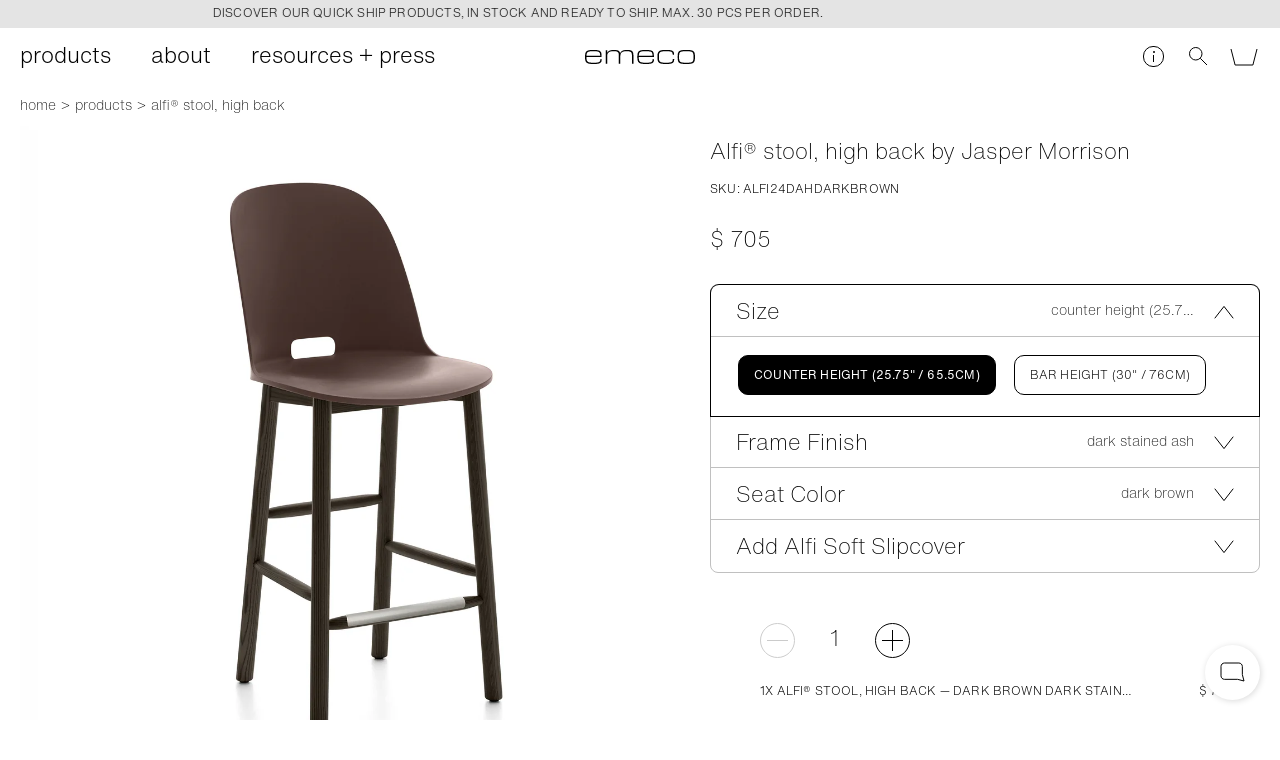

--- FILE ---
content_type: application/javascript
request_url: https://www.emeco.net/static/3-eaa90faf20c56d31e71a.js
body_size: 18206
content:
(window.webpackJsonp=window.webpackJsonp||[]).push([[3,5,14,17,20,34,36,39,40,41,42,43,44,45,46,47,56,58,61,78,79,80,81,82,83,84,85,86,87,88,89,90,91,92,93],{"0DCv":function(e,t,n){e.exports={video:"css-1o3PE-Ybit",video_wrapper_src:"css-2ytBnv3vR7",video_caption:"css-hCdeQ3tv3x",video_image:"css-aOjnYIUYgF"}},"0rDB":function(e,t,n){e.exports={breadcrumbs:"css-a9baeygfaY",breadcrumbs_links:"css-3xohSnTOb4",breadcrumbs_link:"css-yvSxU44wC0"}},"1sVc":function(e,t,n){"use strict";n.r(t),function(e){var r=n("q1tI"),a=n.n(r),o=n("/MKj"),c=n("0cfB"),i=n("qN6N"),l=n("gOG5"),s=n("0IG9"),u=n("JqEL"),f=n("Ka7t"),p=n("Ujef"),d=n("f0Ye"),m=n("iu44"),b=n.n(m);function y(e){return function(e){if(Array.isArray(e))return v(e)}(e)||function(e){if("undefined"!=typeof Symbol&&Symbol.iterator in Object(e))return Array.from(e)}(e)||function(e,t){if(!e)return;if("string"==typeof e)return v(e,t);var n=Object.prototype.toString.call(e).slice(8,-1);"Object"===n&&e.constructor&&(n=e.constructor.name);if("Map"===n||"Set"===n)return Array.from(e);if("Arguments"===n||/^(?:Ui|I)nt(?:8|16|32)(?:Clamped)?Array$/.test(n))return v(e,t)}(e)||function(){throw new TypeError("Invalid attempt to spread non-iterable instance.\nIn order to be iterable, non-array objects must have a [Symbol.iterator]() method.")}()}function v(e,t){(null==t||t>e.length)&&(t=e.length);for(var n=0,r=new Array(t);n<t;n++)r[n]=e[n];return r}function g(e,t){var n=Object.keys(e);if(Object.getOwnPropertySymbols){var r=Object.getOwnPropertySymbols(e);t&&(r=r.filter((function(t){return Object.getOwnPropertyDescriptor(e,t).enumerable}))),n.push.apply(n,r)}return n}function h(e){for(var t=1;t<arguments.length;t++){var n=null!=arguments[t]?arguments[t]:{};t%2?g(Object(n),!0).forEach((function(t){O(e,t,n[t])})):Object.getOwnPropertyDescriptors?Object.defineProperties(e,Object.getOwnPropertyDescriptors(n)):g(Object(n)).forEach((function(t){Object.defineProperty(e,t,Object.getOwnPropertyDescriptor(n,t))}))}return e}function O(e,t,n){return t in e?Object.defineProperty(e,t,{value:n,enumerable:!0,configurable:!0,writable:!0}):e[t]=n,e}function _(e,t){if(null==e)return{};var n,r,a=function(e,t){if(null==e)return{};var n,r,a={},o=Object.keys(e);for(r=0;r<o.length;r++)n=o[r],t.indexOf(n)>=0||(a[n]=e[n]);return a}(e,t);if(Object.getOwnPropertySymbols){var o=Object.getOwnPropertySymbols(e);for(r=0;r<o.length;r++)n=o[r],t.indexOf(n)>=0||Object.prototype.propertyIsEnumerable.call(e,n)&&(a[n]=e[n])}return a}t.default=Object(c.hot)(e)(Object(o.connect)((function(e,t){var n=e.environment;return h(h({},t),{},{stockistCountry:n.stockistCountry,stockistState:n.stockistState,stockistType:n.stockistType})}),{changeStockistCountry:s.y,changeStockistState:s.z,changeStockistType:s.A})((function(e){var t=e.setup,n=e.content,r=e.stockistCountry,o=e.stockistState,c=e.stockistType,s=_(e,["setup","content","stockistCountry","stockistState","stockistType"]);if(!n)return null;var m=Object.keys(l.default).reduce((function(e,t){return h(h({},e),{},O({},l.default[t].code,t))}),{}),v=n.countries?n.countries.reduce((function(e,t){var n;return h(h({},e),{},O({},t.country,{key:t.key,country:m[t.country]||t.country,stockists:[].concat(y(t.stockists),y((null==e||null===(n=e[t.country])||void 0===n?void 0:n.stockists)||[]))}))}),{}):{},g=[{key:"",value:Object(f.d)(t,"allCountries")}].concat(y(Object.keys(v).map((function(e){return{key:e,value:v[e].country}}),[]))),j=Object.keys(v).filter((function(e){return""===r||r===e})).reduce((function(e,t){return h(h({},e),v[t].stockists.filter((function(e){return""===c||c===Object(d.p)(e.type)})).reduce((function(e,t){return h(h({},e),{},O({},Object(d.p)(t.state),t.state))}),{}))}),{}),w=[{key:"",value:Object(f.d)(t,"allStates")}].concat(y(Object.keys(j).filter((function(e){return!!e})).sort((function(e,t){return"online"===e&&(e="zzzzzz"),"online"===t&&(t="zzzzzz"),e.localeCompare(t)})).map((function(e){return{key:e,value:j[e]}}),[]))),E=Object.keys(v).filter((function(e){return""===r||r===e})).reduce((function(e,t){return h(h({},e),v[t].stockists.filter((function(e){return""===o||o===Object(d.p)(e.state)})).reduce((function(e,t){return h(h({},e),{},O({},Object(d.p)(t.type),t.type))}),{}))}),{}),k=[{key:"",value:Object(f.d)(t,"allTypes")}].concat(y(Object.keys(E).filter((function(e){return!!e})).sort((function(e,t){return e.localeCompare(t)})).map((function(e){return{key:e,value:E[e]}}),[])));return a.a.createElement("div",{id:"stockist-results",className:b.a.stockists},a.a.createElement("div",{className:b.a.stockists_select},a.a.createElement(i.default,{variantClasses:["select__stockists"],id:"stockistCountry",options:g,selected:r,inputChange:function(e,t){s.changeStockistType(""),s.changeStockistCountry(t),s.changeStockistState(""),window.scrollTo(0,Object(u.h)(document.getElementById("stockist-results")).top-50)}}),w.length>2&&a.a.createElement(i.default,{variantClasses:["select__stockists"],id:"stockistState",options:w,selected:o,inputChange:function(e,t){s.changeStockistState(t),window.scrollTo(0,Object(u.h)(document.getElementById("stockist-results")).top-50)}}),k.length>1&&a.a.createElement(i.default,{variantClasses:["select__stockists"],id:"stockistType",options:k,selected:c,inputChange:function(e,t){s.changeStockistType(t),window.scrollTo(0,Object(u.h)(document.getElementById("stockist-results")).top-50)}})),a.a.createElement("div",{className:b.a.stockists_results},Object.keys(v).map((function(e){var n=v[e];if(e!==r&&""!==r)return null;var i=n.stockists.filter((function(e){return Object(d.p)(e.type)===c&&(""===o||Object(d.p)(e.state)===o)})).reduce((function(e,t){var n=t.state||"general";return e[n]?(e[n][e[n].length]=t,e):h(h({},e),{},O({},n,[t]))}),{}),l=Object.keys(i).map((function(e){return a.a.createElement("div",{className:b.a.stockists_country_state},"general"!==e&&a.a.createElement("h4",{className:b.a.stockists_country_state_title},e),a.a.createElement("div",{className:b.a.stockists_country_state_items},i[e].map((function(e){return a.a.createElement("div",{key:e.key,className:b.a.stockists_country_state_item},a.a.createElement("h6",{className:b.a.stockists_country_state_item_title},e.type),a.a.createElement("p",{className:b.a.stockists_country_state_item_info},Object(p.a)(Object(f.d)(t,e.info))))}))))}));return a.a.createElement("div",{key:n.key,className:b.a.stockists_country},a.a.createElement("h3",{className:b.a.stockists_country_title},n.country),a.a.createElement("div",{className:b.a.stockists_country_states},l.length>0&&l,0===l.length&&a.a.createElement("div",{className:b.a.stockists_country_states_chooseType},a.a.createElement("span",null,Object(f.d)(t,"chooseContactType")))))}))))})))}.call(this,n("3UD+")(e))},"5cCJ":function(e,t,n){e.exports={sectionTitle:"css--33VmAVOdF",container_background:"css-3PoNKw-aLd",container__vCenter:"css-1-OfQRoIux",container__ccBlocksPuff:"css-3FontQN9AD",container__coreGroup:"css-2YJF1dLFdt",container__coreButtons:"css-ucIbOjztbe",container__topLeft:"css-2PeVSX2rRO",container__topCenter:"css-17Be0wWx_m",container__topRight:"css-24RJsMxs-2",container__centerLeft:"css-1HvPxtpu1R",container__centerRight:"css-Ix7-Saa70S",container__bottomLeft:"css-2mSlDDrC8f",container__bottomCenter:"css-3zeqgLiQqj",container__bottomRight:"css-1ierj15P-J",container__containArtwork:"css-3S6JF3AB1K",container__ccBlocksAccordion:"css-2DErUh1EIf",container__ccBlocksAccordionItem:"css-Nag7ZlmP9v",container_title:"css-1QAszspoEw",container_title__expanded:"css-2PZq5jmfIo",container_content:"css-XAGebil9Dm",container_content__expanded:"css-sAMFM54v4p",container__coreColumns:"css-4DkNABzoNX",coreColumns__rowOnMobile:"css-SV6QFXBVji",slider__3:"css-2eNg9mPsQx",slider__4:"css-3rErm2hrZn",container__coreColumn:"css-3jjtoQRk7C",container__ccBlocksSlider:"css-25SHZjtDuF",container__alignFull:"css-1_PWb21UHM",container__imageOnly:"css-2G3GzU0Zxj",container__textPage:"css-2IVOejQ1C6",container_inner:"css-2Qmd34X6_J"}},BOsu:function(e,t,n){e.exports={productItem:"css-3rJu9IQuZ3",productItem_link:"css-2pwmV3EDds",productItem_images:"css-2rgKU2uXcc",productItem_image:"css-2FR7P4E4eu",productItem_text:"css-2zP2mmd8T2",productItem_text_name:"css-1kVN14LH-r",productItem_text_variant:"css-2-NbV0M8wk",productItem_text_swatch:"css-2YPinfzKPy",productItem_text_swatch__more:"css-n57QtzKobG",productItem_text_more:"css-2Y6HEillp6",productItem_text_price:"css-28N2XEcN5K",productItem_text_price_sale:"css-35xwC0wfYf",productItem_text__soldOut:"css-uUfZFFunN3",productItem_badges:"css-6Q8uOryjwZ",productItem_badge:"css-2OcSQhzeWy",productItem_badge__sale:"css-3PsUum4ON3",productItem_badge__new:"css-1MQMBpwzEG",productItem_quickShop:"css-1uptnzjxh3",productItem__perRow_1:"css-2KUgkvQpAW",productItem__perRow_2:"css-3r0nUDuixy",productItem__perRow_3:"css-3UbHX2WMQz",productItem__perRow_5:"css-2XN9KD27fF",productItem__perRow_6:"css-3Z0wty6Cph",productItem__inlineCategoryContent:"css-2Sc19jfFnh"}},BTkN:function(e,t,n){"use strict";n.r(t);var r=n("q1tI"),a=n.n(r),o=n("eifF"),c=n("BjCw"),i=n("JYug"),l=n("Lohu"),s=n.n(l);function u(){return(u=Object.assign||function(e){for(var t=1;t<arguments.length;t++){var n=arguments[t];for(var r in n)Object.prototype.hasOwnProperty.call(n,r)&&(e[r]=n[r])}return e}).apply(this,arguments)}t.default=function(e){var t=e.content,n=e.column,r=e.uid,l=e.focalPoint,f=void 0!==l&&l,p=e.fill,d=void 0!==p&&p,m=e.lazyLoad,b={};if(f){var y="".concat((100*parseFloat(f.x,10)).toFixed(1),"% ").concat((100*parseFloat(f.y,10)).toFixed(1),"%");b.style={objectPosition:y},b["data-object-fit"]="cover",b["data-object-position"]=y}d&&(b["data-object-fit"]="cover");var v=Array.isArray(t.image)?t.image:[t.image],g=Array.isArray(t.embedLink)?t.embedLink:[t.embedLink],h={};t.overlayColor&&(h.style={backgroundColor:t.overlayColor});var O=v.filter((function(e){return e})).map((function(e){return e?/\.mp4$/.test(e.url)?a.a.createElement("div",{key:e.url,className:[s.a.media_item,s.a.media_item__video].join(" ")},a.a.createElement(c.default,{content:{src:e.url,autoplay:1,loop:1,muted:1},column:n,extraProps:b,lazyLoad:m,enableEvents:!1})):a.a.createElement("div",{key:e.url,className:[s.a.media_item,s.a.media_item__image].join(" ")},a.a.createElement(o.default,{content:{image:e},column:n,extraProps:b,lazyLoad:m})):null}));return g.forEach((function(e,t){e&&(O[t]=a.a.createElement("div",{key:e.url,className:[s.a.media_item,s.a.media_item__video].join(" ")},a.a.createElement(i.default,{content:{url:e},uid:r,extraProps:b,lazyLoad:m})))})),a.a.createElement("div",u({className:[s.a.media,t.transparentMenu?s.a.media__fullHeight:null,d?s.a.media__fill:null,O.length>1?s.a.media__multiple:null].join(" ")},h),O)}},BjCw:function(e,t,n){"use strict";n.r(t);var r=n("q1tI"),a=n.n(r),o=n("JqEL"),c=n("0DCv"),i=n.n(c);function l(){return(l=Object.assign||function(e){for(var t=1;t<arguments.length;t++){var n=arguments[t];for(var r in n)Object.prototype.hasOwnProperty.call(n,r)&&(e[r]=n[r])}return e}).apply(this,arguments)}function s(e,t){return function(e){if(Array.isArray(e))return e}(e)||function(e,t){if("undefined"==typeof Symbol||!(Symbol.iterator in Object(e)))return;var n=[],r=!0,a=!1,o=void 0;try{for(var c,i=e[Symbol.iterator]();!(r=(c=i.next()).done)&&(n.push(c.value),!t||n.length!==t);r=!0);}catch(e){a=!0,o=e}finally{try{r||null==i.return||i.return()}finally{if(a)throw o}}return n}(e,t)||function(e,t){if(!e)return;if("string"==typeof e)return u(e,t);var n=Object.prototype.toString.call(e).slice(8,-1);"Object"===n&&e.constructor&&(n=e.constructor.name);if("Map"===n||"Set"===n)return Array.from(e);if("Arguments"===n||/^(?:Ui|I)nt(?:8|16|32)(?:Clamped)?Array$/.test(n))return u(e,t)}(e,t)||function(){throw new TypeError("Invalid attempt to destructure non-iterable instance.\nIn order to be iterable, non-array objects must have a [Symbol.iterator]() method.")}()}function u(e,t){(null==t||t>e.length)&&(t=e.length);for(var n=0,r=new Array(t);n<t;n++)r[n]=e[n];return r}t.default=function(e){var t,n=e.content,c=e.enableEvents,u=void 0===c||c,f=e.extraProps,p=void 0===f?null:f,d=e.setup,m=n.src,b=n.autoplay,y=n.loop,v=n.muted,g=s(Object(r.useState)(!b),2),h=g[0],O=g[1],_=!!b||!!v||null,j=u?"a":"div",w={};return u&&(w.href="#control-video-player",w.onClick=function(e){var t=e.currentTarget.querySelector("video");u&&(e.stopPropagation(),e.preventDefault(),t.paused?(t.play(),O(!1)):(t.pause(),O(!0)))}),a.a.createElement("figure",{className:i.a.video},a.a.createElement(j,l({className:i.a.video_wrapper},w),h&&a.a.createElement("svg",{className:i.a.video_wrapper_playButton,width:"45",height:"72",viewBox:"0 0 45 72",fill:"none",xmlns:"http://www.w3.org/2000/svg"},a.a.createElement("path",{d:"M45 36L4.70468e-07 71.507L3.57459e-06 0.492956L45 36Z",fill:"white",fillOpacity:"0.5"})),a.a.createElement("video",l({className:i.a.video_wrapper_src,src:m,autoPlay:!!b||null,loop:!!y||null,playsInline:!0,muted:_,poster:(null==n||null===(t=n.poster)||void 0===t?void 0:t.url)||null},p))),n.caption&&a.a.createElement("figcaption",{className:i.a.video_caption,dangerouslySetInnerHTML:{__html:Object(o.i)(n.caption.rawText,{},d)}}))}},By69:function(e,t,n){"use strict";n.r(t);var r=n("q1tI"),a=n.n(r),o=n("moDU"),c=n.n(o);t.default=function(e){e.content;return a.a.createElement("div",{className:c.a.separator})}},Dfjq:function(e,t,n){e.exports={spacer:"css-3KPmpuK_kg"}},Djad:function(e,t,n){"use strict";n.r(t);var r=n("q1tI"),a=n.n(r),o=n("crpt"),c=n.n(o),i=n("tSSC"),l=n("7JI9"),s=n("BTkN"),u=n("MJgw"),f=n("LwG1"),p=n("0x2a"),d=n("hnIk"),m=n("eifF"),b=n("Th2Q"),y=n("zHll"),v=n("T0hq"),g=n("JXbr"),h=n("spN4"),O=n("By69"),_=n("S/nj"),j=n("jqZI"),w=n("1sVc"),E=n("SPDT"),k=n("BjCw"),S=n("JYug");function P(e,t){var n=Object.keys(e);if(Object.getOwnPropertySymbols){var r=Object.getOwnPropertySymbols(e);t&&(r=r.filter((function(t){return Object.getOwnPropertyDescriptor(e,t).enumerable}))),n.push.apply(n,r)}return n}function x(e){for(var t=1;t<arguments.length;t++){var n=null!=arguments[t]?arguments[t]:{};t%2?P(Object(n),!0).forEach((function(t){I(e,t,n[t])})):Object.getOwnPropertyDescriptors?Object.defineProperties(e,Object.getOwnPropertyDescriptors(n)):P(Object(n)).forEach((function(t){Object.defineProperty(e,t,Object.getOwnPropertyDescriptor(n,t))}))}return e}function I(e,t,n){return t in e?Object.defineProperty(e,t,{value:n,enumerable:!0,configurable:!0,writable:!0}):e[t]=n,e}var C=n("JqEL"),N=n("fJus"),A=n("f0Ye"),T=n("QLy7"),M=n("5cCJ"),D=n.n(M);function L(e,t){return function(e){if(Array.isArray(e))return e}(e)||function(e,t){if("undefined"==typeof Symbol||!(Symbol.iterator in Object(e)))return;var n=[],r=!0,a=!1,o=void 0;try{for(var c,i=e[Symbol.iterator]();!(r=(c=i.next()).done)&&(n.push(c.value),!t||n.length!==t);r=!0);}catch(e){a=!0,o=e}finally{try{r||null==i.return||i.return()}finally{if(a)throw o}}return n}(e,t)||F(e,t)||function(){throw new TypeError("Invalid attempt to destructure non-iterable instance.\nIn order to be iterable, non-array objects must have a [Symbol.iterator]() method.")}()}function B(e,t){if(null==e)return{};var n,r,a=function(e,t){if(null==e)return{};var n,r,a={},o=Object.keys(e);for(r=0;r<o.length;r++)n=o[r],t.indexOf(n)>=0||(a[n]=e[n]);return a}(e,t);if(Object.getOwnPropertySymbols){var o=Object.getOwnPropertySymbols(e);for(r=0;r<o.length;r++)n=o[r],t.indexOf(n)>=0||Object.prototype.propertyIsEnumerable.call(e,n)&&(a[n]=e[n])}return a}function R(){return(R=Object.assign||function(e){for(var t=1;t<arguments.length;t++){var n=arguments[t];for(var r in n)Object.prototype.hasOwnProperty.call(n,r)&&(e[r]=n[r])}return e}).apply(this,arguments)}function H(e){return function(e){if(Array.isArray(e))return z(e)}(e)||function(e){if("undefined"!=typeof Symbol&&Symbol.iterator in Object(e))return Array.from(e)}(e)||F(e)||function(){throw new TypeError("Invalid attempt to spread non-iterable instance.\nIn order to be iterable, non-array objects must have a [Symbol.iterator]() method.")}()}function F(e,t){if(e){if("string"==typeof e)return z(e,t);var n=Object.prototype.toString.call(e).slice(8,-1);return"Object"===n&&e.constructor&&(n=e.constructor.name),"Map"===n||"Set"===n?Array.from(e):"Arguments"===n||/^(?:Ui|I)nt(?:8|16|32)(?:Clamped)?Array$/.test(n)?z(e,t):void 0}}function z(e,t){(null==t||t>e.length)&&(t=e.length);for(var n=0,r=new Array(t);n<t;n++)r[n]=e[n];return r}var q={acfInlineCategoryContent:b.default,acfDropboxFolder:f.default,acfPlaceholder:g.default,acfProducts:h.default,acfStockists:w.default,coreButton:u.default,coreEmbed:S.default,coreHeading:d.default,coreHtml:p.default,coreImage:m.default,coreParagraph:v.default,coreSeparator:O.default,coreSpacer:_.default,coreVideo:k.default,coreTable:E.default},V={},U=function(e){var t=e.attrs,n=void 0===t?{}:t,r=e.setup,a={},o={};return(n.fixedHeightValue&&"desktop"===r.breakPoint||n.fixedHeightValueMd&&"tablet"===r.breakPoint||n.fixedHeightValueSm&&"mobile"===r.breakPoint)&&(a.className=["u_fillContainer"],a.style={overflow:"hidden"},o.fill=!0,o.focalPoint=n.focalPoint),n.fixedHeightValue&&"desktop"===r.breakPoint&&(a.style.height="".concat(n.fixedHeightValue,"vh")),n.fixedHeightValueMd&&"tablet"===r.breakPoint&&(a.style.height="".concat(n.fixedHeightValueMd,"vh")),n.fixedHeightValueSm&&"mobile"===r.breakPoint&&(a.style.height="".concat(n.fixedHeightValueSm,"vh")),[a,o]},G=function(e){var t,n=e.customProps,r=e.attrs,a=void 0===r?{}:r,o=e.template,c=a.className||[],i={className:[D.a.container,D.a["container__".concat(o)]].concat(H(c.map((function(e){return D.a["container".concat(e)]})))),style:{}};a.backgroundColor&&(i.style.backgroundColor=a.backgroundColor),a.textColor&&(i.style.color=a.textColor,i.className.push("u_white")),a.align&&"full"!==a.align&&(i.style.textAlign=a.align),(null==a||null===(t=a.layout)||void 0===t?void 0:t.justifyContent)&&"full"!==a.layout.justifyContent&&(i.style.justifyContent=a.layout.justifyContent),a.verticalAlignment&&(i.className[i.className.length]=D.a["container__v".concat(Object(A.n)(a.verticalAlignment))]),"full"===a.align&&(i.className[i.className.length]=D.a.container__alignFull);var l=Object(N.c)(i,n);return l.className=l.className.join(" "),l},J=function(e,t,n){var r=!(arguments.length>3&&void 0!==arguments[3])||arguments[3];return!Object(T.a)(n,t)&&(q[e]?r?q[e]:Y:V[e]?V[e]:(-1===["ccBlocksMeta","acfSectionTitle"].indexOf(e)&&console.log("TEMPLATE MISSING: ",e),null))};V.acfCategory=function(e){var t=e.content,n=void 0===t?[]:t,r=e.setup,o=e.inlineCategoryContent;return Array.isArray(n)||(n=[{content:{inlineMedia:n.inlineMedia},key:n.key}]),a.a.createElement(a.a.Fragment,null,n.map((function(e){var t=Object.keys(e)[0],n=e[t];"content"===t&&(t="acfInlineCategoryContent");var c=J(t,n.attrs,r);return c?a.a.createElement(c,R({template:t,key:n.key,setup:r,inlineCategoryContent:o},n)):(null===c&&console.log("TEMPLATE MISSING FROM ACF CATEGORY: ",n),null)})))},V.ccBlocksAccordion=function(e){var t=e.attrs,n=void 0===t?{}:t,r=e.content,o=void 0===r?[]:r,c=e.setup,i=e.template,l=B(e,["attrs","content","setup","template"]),s=G({customProps:{},attrs:n,template:i});return a.a.createElement("div",s,o.map((function(e){var t=Object.keys(e)[0],n=e[t],r=J(t,n.attrs,c);return r?a.a.createElement(r,R({template:t,key:n.key,setup:c},n,l)):(null===r&&console.log("TEMPLATE MISSING FROM ACCORDION: ",n),null)})))},V.ccBlocksAccordionItem=function(e){var t=e.attrs,n=void 0===t?{}:t,o=e.content,c=void 0===o?[]:o,i=e.setup,l=e.template,s=B(e,["attrs","content","setup","template"]),u=Object(A.p)(n.title.slice(0,15)),f=L(Object(r.useState)(s.hashLocation===u),2),p=f[0],d=f[1],m=G({customProps:{},attrs:n,template:l});return a.a.createElement("div",m,a.a.createElement("button",{"aria-controls":u,"aria-expanded":p,type:"button",onClick:function(e){e.preventDefault(),d((function(e){return!e}))},className:[D.a.container_title,p?D.a.container_title__expanded:null].join(" ")},a.a.createElement("span",null,n.title)),a.a.createElement("div",{"aria-hidden":!p,id:u,className:[D.a.container_content,p?D.a.container_content__expanded:null].join(" ")},c.map((function(e){var t=Object.keys(e)[0],n=e[t],r=J(t,n.attrs,i);return r?a.a.createElement(r,R({template:t,key:n.key,setup:i},n,s)):(null===r&&console.log("TEMPLATE MISSING FROM ACCORDION ITEM: ",n),null)}))))},V.ccBlocksPuff=function(e){var t=e.attrs,n=void 0===t?{}:t,r=e.content,o=void 0===r?[]:r,i=e.uid,l=e.setup,u=e.template,f=B(e,["attrs","content","uid","setup","template"]),p=L(U({attrs:n,setup:l}),2),d=p[0],m=p[1],b=L(function(e,t){var n={},r="div";if(e.href){var a=Object(A.f)(e.href,t),o=/^(https?|mailto|tel)/.test(a),i=/^#/.test(a);e.target||o||i?(r="a",n.href=a,n.target="_blank",n.rel="noopener noreferrer"):(r=c.a,n.to=a.replace(/\/+$/,""))}return[r,n]}(n,l),2),y=b[0],v=b[1];d.className=[D.a["container__".concat(Object(A.e)(n.layout||"center Center"))]];var g=G({customProps:Object(N.c)(d,v),attrs:n,template:u});return a.a.createElement(y,g,a.a.createElement(s.default,R({content:n,uid:i},m,f)),o.map((function(e){var t=Object.keys(e)[0],n=e[t],r=J(t,n.attrs,l);return r?a.a.createElement(r,R({template:t,key:n.key,isPuffContent:!0,setup:l},n,f)):(null===r&&console.log("TEMPLATE MISSING FROM PUFF: ",n),null)})))},V.ccBlocksPuffAlt=V.ccBlocksPuff;var K=function(e){e.preventDefault(),e.currentTarget.nextSibling.scrollLeft+=.7*window.innerWidth+5};V.ccBlocksSlider=function(e){var t=e.attrs,n=void 0===t?{}:t,r=e.content,o=void 0===r?[]:r,c=e.setup,i=e.template,s=B(e,["attrs","content","setup","template"]),u=L(U({attrs:n,setup:c}),1)[0],f=!1,p=L(o.filter((function(e){return"coreColumns"===Object.keys(e)[0]})).reduce((function(e,t){var n=t.coreColumns.content.length;return e[1]+=n,n>e[0]&&(e[0]=n),e}),[0,0])||!1,2),d=p[0],m=p[1];d&&(f="columns",u.className=[D.a["slider__".concat(d)]]),(o.filter((function(e){return"coreImage"===Object.keys(e)[0]})).reduce((function(e,t){var n,r,a=null===(n=t.coreImage)||void 0===n||null===(r=n.attrs)||void 0===r?void 0:r.href;return!(!e&&!a)||e}),!1)||!1)&&(f="links");var b,y={transitionType:(null==n?void 0:n.transitionType)||"fade",transitionSpeed:(null==n?void 0:n.transitionSpeed)||300,infinite:void 0!==n.infinite?n.infinite:1,autoplay:!1!==(null==n?void 0:n.autoplay)&&((null==n?void 0:n.transitionDelay)||3e3),interactionTypes:["touch"],startIndex:0,widthSubColumn:d,totalSubColumns:m,adaption:f,breakPoint:c.breakPoint},v=G({customProps:u,attrs:n,template:i});return b=(null==n?void 0:n.freeFlow)&&"full"===(null==n?void 0:n.align)?function(e){var t=e.children;return a.a.createElement("div",{className:D.a.container__ccBlocksSlider_inner},a.a.createElement("button",{className:D.a.container__ccBlocksSlider_scroll,onClick:K,type:"button","aria-label":"Scroll Right"},a.a.createElement("svg",{width:"7",height:"10",viewBox:"0 0 7 10",fill:"none",xmlns:"http://www.w3.org/2000/svg"},a.a.createElement("path",{d:"M1 1L6 5L1 9",stroke:"black",strokeWidth:"0.3"})),a.a.createElement("svg",{width:"12",height:"18",viewBox:"0 0 12 18",fill:"none",xmlns:"http://www.w3.org/2000/svg"},a.a.createElement("path",{d:"M1 1L11 9L1 17",stroke:"black",strokeWidth:"0.3"}))),a.a.createElement("div",{className:D.a.container__ccBlocksSlider_inner_overflow},t))}:function(e){var t=e.children;return a.a.createElement(l.a,y,t)},a.a.createElement("div",v,a.a.createElement(b,null,o.map((function(e){var t=Object.keys(e)[0],n=e[t],r=J(t,n.attrs,c);return r?a.a.createElement(r,R({template:t,key:n.key,setup:c,slider:!0},n,s)):(null===r&&console.log("TEMPLATE MISSING FROM SLIDER: ",n),null)}))))},V.coreButtons=function(e){var t=e.attrs,n=void 0===t?{}:t,r=e.content,o=void 0===r?[]:r,c=e.setup,i=e.template,l=B(e,["attrs","content","setup","template"]);if(!o)return null;var s=o.filter((function(e){return!Object(T.a)(c,e[Object.keys(e)[0]].attrs)})),u=G({customProps:{className:["u_buttons"]},attrs:n,template:i});return a.a.createElement("div",u,o.map((function(e){var t=Object.keys(e)[0],n=e[t],r=J(t,n.attrs,c);return r?a.a.createElement(r,R({template:t,key:n.key,isManyButtons:s.length,setup:c},n,l)):(null===r&&console.log("TEMPLATE MISSING FROM BUTTONS: ",n),null)})))},V.coreColumn=function(e){var t=e.attrs,n=void 0===t?{}:t,r=e.content,o=void 0===r?[]:r,c=e.setup,i=e.template,l=e.column,s=e.isFluid,u=B(e,["attrs","content","setup","template","column","isFluid"]),f={className:[]};s?f.className=["u_column","u_width__fluid","u_width__4"]:(null==n?void 0:n.width)&&-1!==n.width.indexOf("px")?(f.className=["u_column","u_width__set"],f.style={width:n.width}):l&&(f.className=["u_column","u_width__".concat(l)]),(null==n?void 0:n.width)||f.className.push("u_width__grow"),o&&0===o.filter((function(e){return"coreImage"!==Object.keys(e).join("")})).length&&f.className.push(D.a.container__imageOnly);var p=G({customProps:f,attrs:n,template:i});return a.a.createElement("div",p,o&&o.map((function(e){var t=Object.keys(e)[0],n=e[t],r=J(t,n.attrs,c);return r&&l?a.a.createElement(r,R({template:t,key:n.key,column:l,setup:c},n,u)):(r||console.log("TEMPLATE MISSING FROM COLUMN: ",n),null)})))},V.coreColumns=function(e){var t=e.attrs,n=void 0===t?{}:t,r=e.content,o=void 0===r?[]:r,c=e.setup,i=e.template,l=e.slider,s=void 0!==l&&l,u=B(e,["attrs","content","setup","template","slider"]),f={},p=function(e){var t=0,n=12,r=[];r=e.map((function(e){var r,a,o=(null==e||null===(r=e.coreColumn)||void 0===r||null===(a=r.attrs)||void 0===a?void 0:a.width)||null,c=null;return o&&-1===o.indexOf("px")?(c=Math.round(.12*parseInt(o,10)),n-=c):o?c="x":t+=1,c})),t&&(r=r.map((function(e){return null===e?Math.round(n/t):e})));var a=r.reduce((function(e,t){return e+t}),0);if(a>12||a<12){var o=r.reduce((function(e,t){return e[t]?x(x({},e),{},I({},t,e[t]+1)):x(x({},e),{},I({},t,1))}),{}),c=Object.keys(o).sort((function(e,t){return o[e]>o[t]?-1:1})).slice(-1),i=o[c[0]];if(a>12){var l=Math.ceil((a-12)/i);r=r.map((function(e){return e===parseInt(c[0],10)?e-l:e}))}else{var s=Math.floor((12-a)/i);r=r.map((function(e){return e===parseInt(c[0],10)?e+s:e}))}}return r}(o),d=0===n.isStackedOnMobile;f.className=[d?D.a.coreColumns__rowOnMobile:null];var m=G({customProps:f,attrs:n,template:i}),b=!s&&"desktop"!==c.breakPoint&&0===p.filter((function(e){return 4!==e})).length,y=function(e){return e.children};return b||(y=function(e){var t=e.children;return a.a.createElement("div",m,t)}),a.a.createElement(y,null,o.map((function(e,t){var n=Object.keys(e)[0],r=e[n],o=J(n,r.attrs,c);return o?a.a.createElement(o,R({template:n,key:r.key,column:p[t],isFluid:b,setup:c},r,u)):(null===o&&console.log("TEMPLATE MISSING FROM COLUMNS: ",r),null)})))},V.coreListItem=function(e){var t,n=e.attrs,r=void 0===n?{}:n,o=e.content,c=void 0===o?[]:o,i=e.setup,l=e.template,s=B(e,["attrs","content","setup","template"]),u=G({setup:i,customProps:{},attrs:r,template:l});return a.a.createElement("li",u,(null==r||null===(t=r.content)||void 0===t?void 0:t.rawText)&&a.a.createElement("div",{dangerouslySetInnerHTML:{__html:Object(C.i)(r.content.rawText,{},i)}}),c.map((function(e){var t=Object.keys(e)[0],n=e[t],r=J(t,n.attrs,i);return r?a.a.createElement(r,R({template:t,key:n.key,setup:i},n,s)):null})))},V.coreList=function(e){var t=e.attrs,n=void 0===t?{}:t,r=e.content,o=void 0===r?[]:r,c=e.setup,i=e.template,l=B(e,["attrs","content","setup","template"]);if(!Array.isArray(o))return a.a.createElement(y.default,{content:o});var s=G({setup:c,customProps:{},attrs:n,template:i}),u=function(e){var t=e.children;return a.a.createElement("ul",s,t)};return(null==n?void 0:n.ordered)&&(u=function(e){var t=e.children;return a.a.createElement("ol",s,t)}),a.a.createElement(u,null,o.map((function(e){var t=Object.keys(e)[0],n=e[t],r=J(t,n.attrs,c);return r?a.a.createElement(r,R({template:t,key:n.key,setup:c},n,l)):null})))},V.coreGroup=function(e){var t=e.attrs,n=void 0===t?{}:t,r=e.content,o=void 0===r?[]:r,c=e.setup,i=e.template,l=B(e,["attrs","content","setup","template"]),s=G({customProps:{},attrs:n,template:i});return a.a.createElement("div",s,o.map((function(e){var t=Object.keys(e)[0],n=e[t],r=J(t,n.attrs,c);return r?a.a.createElement(r,R({template:t,key:n.key,setup:c},n,l)):(null===r&&console.log("TEMPLATE MISSING FROM GROUP: ",n),null)})))},V.coreMore=function(){return null};var Y=function(e){var t=e.attrs,n=void 0===t?{}:t,r=e.content,o=void 0===r?[]:r,c=e.template,l=e.setup,s=B(e,["attrs","content","template","setup"]),u=J(c,n,l);if(!u)return null;var f=function(e){return e.children};return s.inline||"full"===(null==n?void 0:n.align)||"acfProducts"===c||"acfPlaceholder"===c||(f=function(e){var t=e.children;return a.a.createElement("div",{className:D.a.container__textPage},a.a.createElement("div",{className:D.a.container_inner},t))}),a.a.createElement(i.a,{message:"CMS TemplateSection: ".concat(c),debugData:o},a.a.createElement(f,null,a.a.createElement(u,R({content:o,attrs:n,setup:l},s))))};t.default=function(e){var t=e.sections,n=e.setup,r=e.variantClasses,o=void 0!==r&&r,c=e.skipFirst,i=void 0!==c&&c,l=B(e,["sections","setup","variantClasses","skipFirst"]);if(!t)return null;Array.isArray(t)||(t=[t]);var s=[],u=!0,f=[];return o&&(f=H((f=Array.isArray(o)?o:[o]).filter((function(e){return!!e})).map((function(e){return D.a[e]})))),t.forEach((function(e,r){var o=Object.keys(e)[0];if(e[o]){var c=J(o,e[o].attrs,n,!1);if(c){var p=function(c){var i=c.children,l={};return f.length>0?a.a.createElement("div",{className:f.join(" ")},i):(e[o].anchorLink&&(l.id=e[o].anchorLink),0!==r&&"acfSectionTitle"===Object.keys(t[r-1])[0]?a.a.createElement("div",R({},l,{className:[D.a.sectionTitle].concat(H(f)).join(" ")}),a.a.createElement(j.default,{setup:n,content:t[r-1]}),i):Object.keys(l).length>0?a.a.createElement("div",l,i):i)},d=e[o];s[s.length]=a.a.createElement(p,{key:d.key},a.a.createElement(c,R({template:o,setup:n,first:!i&&u,last:t.length-1===r,uid:d.key},d,l))),"coreSpacer"!==o&&(u=!1)}}else console.log("TEMPLATE MISSING FROM BASE: ",e)})),s}},GcNI:function(e,t,n){e.exports={products:"css-2bcG7-4J8S",products__alignFull:"css-1l6idWOtRG"}},H0FW:function(e,t,n){e.exports={dropbox:"css-P4oJiTS0KG",dropbox_title:"css-3TYnWVhH0E",dropbox_items:"css-2Y4Vi1wALG",dropbox_item:"css-2BmUYljGos",dropbox_item_title:"css-2BcOrtFl2m",dropbox_item_files__grid:"css-2nAyP8QRm1",dropbox_item_file:"css-2rrGwmiyy7",dropbox_item_file__image:"css-XbGf23nnBV",dropbox_item_file__3d:"css-1tq4w0S9o-",dropbox_item_file__pdf:"css-1rNz3FUNi0",dropbox__expanded:"css-3e2owRYw8P"}},Hrpc:function(e,t,n){"use strict";n.r(t);var r=n("f0Ye");function a(e,t){var n=Object.keys(e);if(Object.getOwnPropertySymbols){var r=Object.getOwnPropertySymbols(e);t&&(r=r.filter((function(t){return Object.getOwnPropertyDescriptor(e,t).enumerable}))),n.push.apply(n,r)}return n}function o(e){for(var t=1;t<arguments.length;t++){var n=null!=arguments[t]?arguments[t]:{};t%2?a(Object(n),!0).forEach((function(t){c(e,t,n[t])})):Object.getOwnPropertyDescriptors?Object.defineProperties(e,Object.getOwnPropertyDescriptors(n)):a(Object(n)).forEach((function(t){Object.defineProperty(e,t,Object.getOwnPropertyDescriptor(n,t))}))}return e}function c(e,t,n){return t in e?Object.defineProperty(e,t,{value:n,enumerable:!0,configurable:!0,writable:!0}):e[t]=n,e}t.default=function(e,t,n,a){void 0===window.dataLayer&&(window.dataLayer=[]),window.dataLayer.push({event:"select_item",ecommerce:{items:e.map((function(e){var i=e.canonicalUri.split("/").slice(0,-1).reduce((function(e,t,n){return o(o({},e),{},c({},"item_category".concat(n>0?n+1:""),t))}),{});return o(o({item_name:e.name,item_id:e.variantId,price:Object(r.a)(t,e.price,!1,5),item_brand:e.brand},i),{},{item_variant:e.variant,item_list_name:n,index:a,quantity:"1"})}))}})}},HzcL:function(e,t,n){e.exports={videoEmbed:"css-2b5IhR38uX",videoEmbed_clickListener:"css-1JGrxtjrbR",videoEmbed_clickListener_icon:"css-5Ul2fJXjCI",videoEmbed_container:"css-1XVzXTkeZd",videoEmbed_caption:"css-QIfOnxwlnB",videoEmbed__caption:"css-3QZhkOyTZX"}},JXbr:function(e,t,n){"use strict";n.r(t);var r=n("q1tI"),a=n.n(r),o=n("cyW4"),c=n("WGQB");t.default=function(e){var t=e.content;return"newsletter"===(null==t?void 0:t.placeholder)?a.a.createElement(o.default,null):"breadcrumbs"===(null==t?void 0:t.placeholder)?a.a.createElement(c.default,{placeholder:!0}):null}},JYug:function(e,t,n){"use strict";n.r(t);var r=n("q1tI"),a=n.n(r),o=n("JqEL"),c=n("+ewp"),i=n("HzcL"),l=n.n(i);function s(e,t){return function(e){if(Array.isArray(e))return e}(e)||function(e,t){if("undefined"==typeof Symbol||!(Symbol.iterator in Object(e)))return;var n=[],r=!0,a=!1,o=void 0;try{for(var c,i=e[Symbol.iterator]();!(r=(c=i.next()).done)&&(n.push(c.value),!t||n.length!==t);r=!0);}catch(e){a=!0,o=e}finally{try{r||null==i.return||i.return()}finally{if(a)throw o}}return n}(e,t)||function(e,t){if(!e)return;if("string"==typeof e)return u(e,t);var n=Object.prototype.toString.call(e).slice(8,-1);"Object"===n&&e.constructor&&(n=e.constructor.name);if("Map"===n||"Set"===n)return Array.from(e);if("Arguments"===n||/^(?:Ui|I)nt(?:8|16|32)(?:Clamped)?Array$/.test(n))return u(e,t)}(e,t)||function(){throw new TypeError("Invalid attempt to destructure non-iterable instance.\nIn order to be iterable, non-array objects must have a [Symbol.iterator]() method.")}()}function u(e,t){(null==t||t>e.length)&&(t=e.length);for(var n=0,r=new Array(t);n<t;n++)r[n]=e[n];return r}t.default=function(e){var t=e.content,n=e.attrs,i=e.uid,u=e.img,f=void 0===u?null:u,p=e.embedWidth,d=void 0===p?null:p,m=e.embedHeight,b=void 0===m?null:m,y=e.setup,v=t.url&&Object(c.d)(t.url,"".concat(i)),g=s(Object(r.useState)(!0),2),h=g[0],O=g[1],_=.5625;if(t.aspectRatio&&(_=(-1!==t.aspectRatio.indexOf(" ")?t.aspectRatio.slice(0,t.aspectRatio.indexOf(" ")):t.aspectRatio).split("-").map(Number).reduce((function(e,t){return e?t/e:t}),null),n.className)){var j=n.className.filter((function(e){return-1!==e.indexOf("__ratio")}));j.length>0&&(_=parseInt(j[0].replace("__ratio",""),10)/1e3)}var w=s(Object(r.useState)(_),2),E=w[0],k=w[1];Object(r.useEffect)((function(){return Object(c.a)(v,i,{autoplay:1,loop:1,mute:1}),Object(c.c)(v,i).then((function(e){return k(e.height/e.width),!0})).catch((function(){})),function(){Object(c.b)(v,i)}}),[v,i]);var S=d&&b?{width:d,height:b}:{paddingBottom:"".concat(100*E,"%")};return a.a.createElement("figure",{className:[l.a.videoEmbed,t.caption?l.a.videoEmbed__caption:null].join(" "),style:S},a.a.createElement("a",{className:l.a.videoEmbed_clickListener,href:"#unmute",onClick:function(e){e.preventDefault(),Object(c.e)(v,i).then((function(e){return e?(O(!1),Object(c.g)(v,i)):(O(!0),Object(c.f)(v,i)),e})).catch((function(){}))}},h&&a.a.createElement("svg",{className:l.a.videoEmbed_clickListener_icon,xmlns:"http://www.w3.org/2000/svg",width:"15",height:"15",viewBox:"0 0 15 15"},a.a.createElement("path",{d:"M11.760167.537026726C11.760167.333908686 11.6425724.141481069 11.4608352.0559576837 11.2684076-.0402561247 11.0545991-.00818485523 10.8942428.120100223L6.1583853 3.8938196 11.760167 9.49560134 11.760167.537026726 11.760167.537026726zM14.8112138 14.0561359L.913663697.158585746C.705200445-.0498775056.366314031-.0498775056.15785078.158585746-.0506124722.367048998-.0506124722.705935412.15785078.914398664L3.52105791 4.27867483 3.20782851 4.27867483C2.87642539 4.27867483 2.58778396 4.42834076 2.39535635 4.66353007 2.235 4.84526726 2.13878619 5.09114699 2.13878619 5.34771715L2.13878619 9.62388641C2.13878619 10.2118597 2.61985523 10.6929287 3.20782851 10.6929287L5.68800668 10.6929287 10.8942428 14.8515033C10.9904566 14.9263363 11.1080512 14.969098 11.2256459 14.969098 11.3004788 14.969098 11.3860022 14.9477171 11.4608352 14.9156459 11.6425724 14.8301225 11.760167 14.6376949 11.760167 14.4345768L11.760167 12.517784 14.0543318 14.8119488C14.159098 14.9167149 14.2959354 14.969098 14.4327728 14.969098 14.5696102 14.969098 14.7064477 14.9167149 14.8112138 14.8130178 15.0196771 14.6034855 15.0196771 14.2656682 14.8112138 14.0561359z"}))),a.a.createElement("div",{className:l.a.videoEmbed_container,id:"iframe-".concat(v,"-").concat(i)},f),t.caption&&a.a.createElement("figcaption",{className:l.a.videoEmbed_caption,dangerouslySetInnerHTML:{__html:Object(o.i)(t.caption.rawText,{},y)}}))}},LkpZ:function(e,t,n){e.exports={image:"css-3HVN8XD5RI",image_image:"css-3BTTdOArbR",image_caption:"css-3LqdKtMRlb"}},Lohu:function(e,t,n){e.exports={media:"css-178D9lEgk7",media__fullHeight:"css-3Tl5XVyH3_",media_item:"css-3NQ9lzoCcJ"}},LwG1:function(e,t,n){"use strict";n.r(t),function(e){var r=n("q1tI"),a=n.n(r),o=n("0cfB"),c=n("/MKj"),i=n("nzxi"),l=n("LV1a"),s=n("fJus"),u=n("H0FW"),f=n.n(u);function p(e,t){var n=Object.keys(e);if(Object.getOwnPropertySymbols){var r=Object.getOwnPropertySymbols(e);t&&(r=r.filter((function(t){return Object.getOwnPropertyDescriptor(e,t).enumerable}))),n.push.apply(n,r)}return n}function d(e,t,n){return t in e?Object.defineProperty(e,t,{value:n,enumerable:!0,configurable:!0,writable:!0}):e[t]=n,e}function m(e,t){return function(e){if(Array.isArray(e))return e}(e)||function(e,t){if("undefined"==typeof Symbol||!(Symbol.iterator in Object(e)))return;var n=[],r=!0,a=!1,o=void 0;try{for(var c,i=e[Symbol.iterator]();!(r=(c=i.next()).done)&&(n.push(c.value),!t||n.length!==t);r=!0);}catch(e){a=!0,o=e}finally{try{r||null==i.return||i.return()}finally{if(a)throw o}}return n}(e,t)||function(e,t){if(!e)return;if("string"==typeof e)return b(e,t);var n=Object.prototype.toString.call(e).slice(8,-1);"Object"===n&&e.constructor&&(n=e.constructor.name);if("Map"===n||"Set"===n)return Array.from(e);if("Arguments"===n||/^(?:Ui|I)nt(?:8|16|32)(?:Clamped)?Array$/.test(n))return b(e,t)}(e,t)||function(){throw new TypeError("Invalid attempt to destructure non-iterable instance.\nIn order to be iterable, non-array objects must have a [Symbol.iterator]() method.")}()}function b(e,t){(null==t||t>e.length)&&(t=e.length);for(var n=0,r=new Array(t);n<t;n++)r[n]=e[n];return r}t.default=Object(o.hot)(e)(Object(c.connect)((function(e,t){return function(e){for(var t=1;t<arguments.length;t++){var n=null!=arguments[t]?arguments[t]:{};t%2?p(Object(n),!0).forEach((function(t){d(e,t,n[t])})):Object.getOwnPropertyDescriptors?Object.defineProperties(e,Object.getOwnPropertyDescriptors(n)):p(Object(n)).forEach((function(t){Object.defineProperty(e,t,Object.getOwnPropertyDescriptor(n,t))}))}return e}({downloads:e.environment.downloads},t)}))((function(e){var t=e.downloads,n=e.content;if(!Object.keys(t).length>0)return null;var o=m(Object(r.useState)(!1),2),c=o[0],u=o[1],p=[];n.folder.forEach((function(e){var n=e.split("/");p.push(function e(t,n){var r,a=n.shift();return(null==t||null===(r=t[a])||void 0===r?void 0:r.children)&&n.length>0?e(t[a].children,n):(null==t?void 0:t[a])?t[a]:[]}(t,n))}));var d=p.length>0?p.reduce((function(e,t){return Object(s.c)(e,t)}),{}):{},b=["pressRelease","pressImages","3dModels","3dModels-BenchesDaybedsShelves","3dModels-HighTables","3dModels-Tables","productCertificatesandCompliance","productLiterature","careandWarranty"];return a.a.createElement("div",{className:[f.a.dropbox,c?f.a.dropbox__expanded:null].join(" ")},a.a.createElement("a",{className:f.a.dropbox_title,href:"#toggle-downloads",onClick:function(e){e.preventDefault(),u((function(e){return!e}))}},a.a.createElement("h4",{className:f.a.dropbox_title_text},d.name)),a.a.createElement("div",{className:f.a.dropbox_items},function e(t){return t.files&&0!==t.files.length||t.children&&0!==Object.keys(t.children).length?a.a.createElement("div",{key:t.name,className:f.a.dropbox_item},t.files&&t.files.length>0&&a.a.createElement("h5",{className:f.a.dropbox_item_title},t.name),a.a.createElement("div",{className:[f.a.dropbox_item_files,n.showMedia&&t.files&&t.files.filter((function(e){return e.thumbnail})).length>0?f.a.dropbox_item_files__grid:null].join(" ")},t.files&&t.files.map((function(e){return n.showMedia&&e.thumbnail?a.a.createElement("a",{key:e.link,className:[f.a.dropbox_item_file,f.a.dropbox_item_file__image].join(" "),href:e.link,target:"_blank",rel:"noopener noreferrer"},a.a.createElement(i.a,Object(l.a)("3",e.thumbnail))):n.showMedia&&/\.mp4/.test(e.link)?a.a.createElement("a",{key:e.link,className:[f.a.dropbox_item_file,f.a.dropbox_item_file__image,f.a.dropbox_item_file__video].join(" "),href:e.link,target:"_blank",rel:"noopener noreferrer"},a.a.createElement("video",{src:e.link,autoPlay:!1,loop:!0,playsInline:!0,muted:!0,alt:e.name.replace(/(^emeco)?[_-]/gi," ").replace(/\..*$/,"").trim()})):a.a.createElement("a",{key:e.link,className:[f.a.dropbox_item_file,/\.(rfa|dwg)$/.test(e.name)?f.a.dropbox_item_file__3d:f.a.dropbox_item_file__pdf].join(" "),href:e.link.replace(/(\.pdf.*dl)=1/,"$1=0"),target:"_blank",rel:"noopener noreferrer"},e.name.replace(/(^emeco)?[_-]/gi," ").replace(/\.[^.]*$/,"").trim())})),Object.keys(t.children).length>0&&Object.keys(t.children).sort((function(e,t){var n=-1===b.indexOf(e)?1e6:b.indexOf(e),r=-1===b.indexOf(t)?1e6:b.indexOf(t);return n>r?1:n<r?-1:e.localeCompare(t)})).map((function(n){return e(t.children[n])})))):null}(d)))})))}.call(this,n("3UD+")(e))},M8ra:function(e,t,n){e.exports={pagination:"css-3DSh3CmpHX",pagination_viewMore:"css-2WoSKJlZxe",pagination_collection:"css-zadkRhjzkF",pagination_collection_title:"css-1X1615taOE",pagination_collection_swatches:"css-1NtvmVZ_bL",pagination_collection_swatch:"css-3Eh-ZYMVF6",pagination_collection_swatch__more:"css-1BmV2uUbV8",pagination__search:"css-1nHizp3Tbq",pagination__centered:"css-1bEfylOiTn",pagination_collection_title__hasSwatches:"css-3EgScwIcC3",contentProductCombo:"css-3vMQDijuTv"}},MJgw:function(e,t,n){"use strict";n.r(t),function(e){var r=n("q1tI"),a=n.n(r),o=n("/MKj"),c=n("0cfB"),i=n("CwcU"),l=n("0IG9"),s=n("JqEL"),u=n("f0Ye");function f(e,t){var n=Object.keys(e);if(Object.getOwnPropertySymbols){var r=Object.getOwnPropertySymbols(e);t&&(r=r.filter((function(t){return Object.getOwnPropertyDescriptor(e,t).enumerable}))),n.push.apply(n,r)}return n}function p(e,t,n){return t in e?Object.defineProperty(e,t,{value:n,enumerable:!0,configurable:!0,writable:!0}):e[t]=n,e}function d(e,t){if(null==e)return{};var n,r,a=function(e,t){if(null==e)return{};var n,r,a={},o=Object.keys(e);for(r=0;r<o.length;r++)n=o[r],t.indexOf(n)>=0||(a[n]=e[n]);return a}(e,t);if(Object.getOwnPropertySymbols){var o=Object.getOwnPropertySymbols(e);for(r=0;r<o.length;r++)n=o[r],t.indexOf(n)>=0||Object.prototype.propertyIsEnumerable.call(e,n)&&(a[n]=e[n])}return a}t.default=Object(c.hot)(e)(Object(o.connect)((function(e,t){return function(e){for(var t=1;t<arguments.length;t++){var n=null!=arguments[t]?arguments[t]:{};t%2?f(Object(n),!0).forEach((function(t){p(e,t,n[t])})):Object.getOwnPropertyDescriptors?Object.defineProperties(e,Object.getOwnPropertyDescriptors(n)):f(Object(n)).forEach((function(t){Object.defineProperty(e,t,Object.getOwnPropertyDescriptor(n,t))}))}return e}({},t)}),{changeStockistType:l.A})((function(e){var t=e.content,n=e.attrs,r=void 0===n?{}:n,o=e.setup,c=e.isManyButtons,l=void 0===c?1:c,f=d(e,["content","attrs","setup","isManyButtons"]),p=["button__content"],m={};if(l>1&&p.push("button__multiple"),r.outline&&p.push("button__outline"),r.fullWidth&&p.push("button__fullWidth"),r.fontSize&&p.push("button__".concat(r.fontSize)),r.className&&p.push("button_".concat(r.className)),r.textColor&&(m={color:r.textColor,borderColor:r.textColor}),!t.rawText)return null;return a.a.createElement(i.default,{type:"link",location:Object(u.f)(t.attrs.href,o),variantClasses:p,clickEventHandler:function(e){var t=e.currentTarget.getAttribute("href");if("#contractsales"!==t&&"#retailer"!==t||(f.changeStockistType("#contractsales"===t?"contract-sales":"retailer"),t="#stockist-results"),/^#/.test(t)&&document.getElementById(t.slice(1))){e.preventDefault();var n=Object(s.h)(document.getElementById(t.slice(1)));Object(s.l)(300,n.top-60)}},style:m},a.a.createElement("span",{dangerouslySetInnerHTML:{__html:Object(s.i)(t.rawText,{},o)}}))})))}.call(this,n("3UD+")(e))},NIAN:function(e,t,n){e.exports={inlineCategoryContent:"css-2fr3tkLQZh",inlineCategoryContent__left:"css-3IO5buflcR"}},"Ps+a":function(e,t,n){e.exports={heading:"css-2VTF9Kpg4p"}},RCqj:function(e,t,n){"use strict";(function(e){var r=n("q1tI"),a=n.n(r),o=n("0cfB"),c=n("/MKj"),i=n("dehs"),l=n("Djad"),s=n("0IG9"),u=n("L34+"),f=n("JqEL"),p=n("Ka7t"),d=n("f0Ye"),m=n("M8ra"),b=n.n(m);function y(e,t){var n=Object.keys(e);if(Object.getOwnPropertySymbols){var r=Object.getOwnPropertySymbols(e);t&&(r=r.filter((function(t){return Object.getOwnPropertyDescriptor(e,t).enumerable}))),n.push.apply(n,r)}return n}function v(e,t,n){return t in e?Object.defineProperty(e,t,{value:n,enumerable:!0,configurable:!0,writable:!0}):e[t]=n,e}function g(e,t){if(null==e)return{};var n,r,a=function(e,t){if(null==e)return{};var n,r,a={},o=Object.keys(e);for(r=0;r<o.length;r++)n=o[r],t.indexOf(n)>=0||(a[n]=e[n]);return a}(e,t);if(Object.getOwnPropertySymbols){var o=Object.getOwnPropertySymbols(e);for(r=0;r<o.length;r++)n=o[r],t.indexOf(n)>=0||Object.prototype.propertyIsEnumerable.call(e,n)&&(a[n]=e[n])}return a}function h(e,t){return function(e){if(Array.isArray(e))return e}(e)||function(e,t){if("undefined"==typeof Symbol||!(Symbol.iterator in Object(e)))return;var n=[],r=!0,a=!1,o=void 0;try{for(var c,i=e[Symbol.iterator]();!(r=(c=i.next()).done)&&(n.push(c.value),!t||n.length!==t);r=!0);}catch(e){a=!0,o=e}finally{try{r||null==i.return||i.return()}finally{if(a)throw o}}return n}(e,t)||_(e,t)||function(){throw new TypeError("Invalid attempt to destructure non-iterable instance.\nIn order to be iterable, non-array objects must have a [Symbol.iterator]() method.")}()}function O(e){return function(e){if(Array.isArray(e))return j(e)}(e)||function(e){if("undefined"!=typeof Symbol&&Symbol.iterator in Object(e))return Array.from(e)}(e)||_(e)||function(){throw new TypeError("Invalid attempt to spread non-iterable instance.\nIn order to be iterable, non-array objects must have a [Symbol.iterator]() method.")}()}function _(e,t){if(e){if("string"==typeof e)return j(e,t);var n=Object.prototype.toString.call(e).slice(8,-1);return"Object"===n&&e.constructor&&(n=e.constructor.name),"Map"===n||"Set"===n?Array.from(e):"Arguments"===n||/^(?:Ui|I)nt(?:8|16|32)(?:Clamped)?Array$/.test(n)?j(e,t):void 0}}function j(e,t){(null==t||t>e.length)&&(t=e.length);for(var n=0,r=new Array(t);n<t;n++)r[n]=e[n];return r}var w=Object(r.memo)((function(e){var t=e.currentCollection,n=e.collection,r=e.title,o=e.list,c=e.cache,s=e.collectionSections,u=e.setup,f=e.variantClasses,m=e.ListComponent,y=e.currentView,v=e.canonical,g=e.currentPath,h=e.currentHash,_=e.closeSearch,j=e.layout,w=[],E="right",k=0,S=0,P=[],x=t.map((function(e){var t,r,i=!1;o&&(r=e,(e=c[e])||(i=Object.keys(c).filter((function(e){return-1!==e.indexOf(r)}))));var x=[];if(null==s||null===(t=s[n])||void 0===t?void 0:t[k]){var I,C,N=s[n][k].sections.filter((function(e){return e.acfCategory}));if(N.length>0&&(null==N||null===(I=N[0])||void 0===I||null===(C=I.acfCategory)||void 0===C?void 0:C.content)){var A=N[0].acfCategory.content,T=Array.isArray(A)?A:[{content:{inlineMedia:A.inlineMedia}}];"mobile"!==u.breakPoint&&(S=T.filter((function(e){return e.content})).reduce((function(e,t){var n,r;return parseInt(null==t||null===(n=t.content)||void 0===n||null===(r=n.inlineMedia)||void 0===r?void 0:r.products,10)}),0)),"tablet"===u.breakPoint&&0!==S&&(S=0),E=T.filter((function(e){return e.content})).reduce((function(e,t){var n,r;return null==t||null===(n=t.content)||void 0===n||null===(r=n.inlineMedia)||void 0===r?void 0:r.position}),"")}var M=a.a.createElement(l.default,{key:"content_".concat(k),sections:s[n][k].sections,setup:u,inline:!0,inlineCategoryContent:E});0===S&&N.length>0?x.push(a.a.createElement("div",{className:[b.a.contentProductCombo,b.a.contentProductCombo__left].join(" ")},M)):x.push(M),k+=1}return 0===S&&(P=[]),i?i.forEach((function(e){var t=c[e];w.push(t),x.push(a.a.createElement(m,{variantClasses:[].concat(O(f),[S>0?"productItem__inlineCategoryContent":null]),key:e,id:e,content:t,canonical:v,setup:u,currentPath:g,currentView:y,itemIndex:k+2,currentHash:h,closeSearch:_,layout:j})),k+=1})):e&&(w.push(e),x.push(a.a.createElement(m,{variantClasses:[].concat(O(f),[S>0?"productItem__inlineCategoryContent":null]),key:o?r:Object(d.p)(Object(p.d)(e.uri,u.language).text),id:r,content:e,canonical:v,setup:u,currentPath:g,currentView:y,itemIndex:k+2,currentHash:h,closeSearch:_,layout:j})),k+=1),S>0?(S-=1,k+=1,P=[].concat(O(P),x),0===S?a.a.createElement("div",{key:k,className:[b.a.contentProductCombo,b.a.contentProductCombo__left].join(" ")},P):null):x}));return w.length>0&&Object(i.a)(w,u,y),a.a.createElement("section",{className:b.a.pagination_collection},a.a.createElement("h1",{className:b.a.pagination_collection_title},r),x)}),(function(e,t){return e.currentCollection.length===t.currentCollection.length})),E=function(){},k=[];t.a=Object(o.hot)(e)(Object(c.connect)((function(e,t){var n=e.environment,r=e.location,a=t.showAll,o=void 0!==a&&a,c=t.paging,i=void 0===c?null:c,l=t.currentHash,s=void 0===l?"":l,u=t.canonical,f=void 0!==u&&u,p=t.magazine,d=void 0!==p&&p,m=g(t,["showAll","paging","currentHash","canonical","magazine"]);return function(e){for(var t=1;t<arguments.length;t++){var n=null!=arguments[t]?arguments[t]:{};t%2?y(Object(n),!0).forEach((function(t){v(e,t,n[t])})):Object.getOwnPropertyDescriptors?Object.defineProperties(e,Object.getOwnPropertyDescriptors(n)):y(Object(n)).forEach((function(t){Object.defineProperty(e,t,Object.getOwnPropertyDescriptor(n,t))}))}return e}({pagination:n.pagination,setup:n.setup,collectionOrder:n.collections.order,pdpSwatches:n.pdpSwatches,location:r,showAll:o,paging:i,currentHash:s,canonical:f,magazine:d},m)}),{updatePagination:s.J})(Object(r.memo)((function(e){var t=e.ListComponent,n=e.collectionSections,o=void 0===n?{}:n,c=e.variantClasses,i=void 0===c?k:c,l=e.collectionOrder,s=void 0===l?k:l,p=e.setup,m=e.location,y=e.list,v=e.cache,g=e.currentPath,_=e.currentView,j=e.currentHash,S=void 0===j?"":j,P=e.canonical,x=void 0!==P&&P,I=e.filterOpen,C=void 0!==I&&I,N=e.closeSearch,A=void 0===N?E:N,T=e.layout,M=void 0===T?"default":T,D=Object(r.useRef)(null),L=Object(u.d)(y||v),B="undefined"==typeof document?100:1,R=h(Object(r.useState)(B),2),H=R[0],F=R[1];Object(r.useEffect)((function(){var e=!1;return Object(f.b)(window,"scroll.pagination",(function(){window.requestAnimationFrame((function(){if(!e&&D.current){var t=Object(f.h)(D.current),n=Object(f.g)(D.current);window.pageYOffset+2*Object(f.g)(window)>t.top+n&&(F((function(e){return e+1})),e=!0,window.setTimeout((function(){e=!1}),500))}}))})),function(){Object(f.k)(window,"scroll.pagination")}}),[]);var z=s.map((function(e){return Object(d.p)(Object(d.h)(e.value))})),q=L.reduce((function(e,t){var n=v[t];if(!n)return e;var r=Object(d.p)(n.collection);return n.primary||"SEARCH"===m.type?(e[r]||(e[r]=[]),e[r].push(t),e):e}),{}),V=[b.a.pagination];C&&V.push(b.a.pagination__filterOpen),L.length<5&&V.push(b.a.pagination__centered),i&&(V=[].concat(O(V),O(Array.isArray(i)?i.filter((function(e){return!!e&&-1!==e.indexOf("pagination__")})).map((function(e){return b.a[e]})):[b.a[i.toString()]])));var U=Object.keys(q).sort((function(e,t){return z.indexOf(e)===z.indexOf(t)?0:z.indexOf(e)>z.indexOf(t)?1:-1}));return a.a.createElement("div",{className:V.join(" "),ref:D},U.slice(0,2*H).map((function(e){var n,r;return a.a.createElement(w,{key:e,currentCollection:q[e],collection:e,title:Object(d.h)(null===(n=s.filter((function(t){return Object(d.p)(Object(d.h)(t.value))===e})))||void 0===n||null===(r=n[0])||void 0===r?void 0:r.value),list:y,cache:v,collectionSections:o,setup:p,variantClasses:i,ListComponent:t,currentView:_,canonical:x,currentPath:g,currentHash:S,closeSearch:A,layout:M})})))}),(function(e,t){return e.list.length===t.list.length}))))}).call(this,n("3UD+")(e))},"S/nj":function(e,t,n){"use strict";n.r(t);var r=n("q1tI"),a=n.n(r),o=n("Dfjq"),c=n.n(o);t.default=function(e){var t=e.content,n=e.setup,r=e.inlineCategoryContent,o=void 0!==r&&r,i=parseInt(t.height,10)||100;return a.a.createElement("div",{className:[c.a.spacer,o?c.a.spacer__inlineCategoryContent:null].join(" "),style:{height:"".concat("mobile"===n.breakPoint?i/2:i,"px")}})}},SPDT:function(e,t,n){"use strict";n.r(t);var r=n("q1tI"),a=n.n(r),o=n("JqEL"),c=n("eerd"),i=n.n(c);t.default=function(e){var t=e.content,n=e.setup;return a.a.createElement("div",{className:i.a.table,dangerouslySetInnerHTML:{__html:Object(o.i)(t.rawText,{},n)}})}},T0hq:function(e,t,n){"use strict";n.r(t);var r=n("q1tI"),a=n.n(r),o=n("JqEL"),c=n("Ka7t"),i=n("f0Ye"),l=n("unjF"),s=n.n(l);function u(e,t){return function(e){if(Array.isArray(e))return e}(e)||function(e,t){if("undefined"==typeof Symbol||!(Symbol.iterator in Object(e)))return;var n=[],r=!0,a=!1,o=void 0;try{for(var c,i=e[Symbol.iterator]();!(r=(c=i.next()).done)&&(n.push(c.value),!t||n.length!==t);r=!0);}catch(e){a=!0,o=e}finally{try{r||null==i.return||i.return()}finally{if(a)throw o}}return n}(e,t)||function(e,t){if(!e)return;if("string"==typeof e)return f(e,t);var n=Object.prototype.toString.call(e).slice(8,-1);"Object"===n&&e.constructor&&(n=e.constructor.name);if("Map"===n||"Set"===n)return Array.from(e);if("Arguments"===n||/^(?:Ui|I)nt(?:8|16|32)(?:Clamped)?Array$/.test(n))return f(e,t)}(e,t)||function(){throw new TypeError("Invalid attempt to destructure non-iterable instance.\nIn order to be iterable, non-array objects must have a [Symbol.iterator]() method.")}()}function f(e,t){(null==t||t>e.length)&&(t=e.length);for(var n=0,r=new Array(t);n<t;n++)r[n]=e[n];return r}t.default=function(e){var t=e.setup,n=e.content,l=e.attrs,f=void 0===l?{}:l,p=e.trim,d=void 0!==p&&p,m=e.inlineCategoryContent,b=void 0!==m&&m;if(!n)return null;var y={},v=[s.a.paragraph],g=u(Object(r.useState)(!1),2),h=g[0],O=g[1];if(f.align&&(y.textAlign=f.align),f.textColor&&(y.color=f.textColor),b&&v.push(s.a.paragraph__inlineCategoryContent),d){var _=u(Object(i.r)(n.rawText,60),2),j=_[0],w=_[1];if(""!==w){return a.a.createElement("div",{className:[].concat(v,[h?s.a.paragraph__expanded:null]).join(" "),style:y},a.a.createElement("div",{className:s.a.paragraph_before,dangerouslySetInnerHTML:{__html:Object(o.i)(j,{ADD_ATTR:["target"]},t)}}),!h&&a.a.createElement("a",{className:s.a.paragraph_readMore,href:"#expand-description",onClick:function(e){e.preventDefault(),O((function(e){return!e}))}},Object(c.d)(t,"expandDescription")),a.a.createElement("div",{className:s.a.paragraph_after,dangerouslySetInnerHTML:{__html:Object(o.i)(w,{ADD_ATTR:["target"]},t)}}))}}return a.a.createElement("p",{className:v.join(" "),dangerouslySetInnerHTML:{__html:Object(o.i)(n.rawText,{ADD_ATTR:["target"]},t)},style:y})}},T8fd:function(e,t,n){e.exports={label_title:"css-3W-VbugMe5",label__country:"css-dH6uRkVG-3",label__error:"css-3SwHfAj2dF",select:"css-2FDuzw3gyr",select__stockists:"css-3PYySTz6Hf",select__header:"css-14f8PaKm7F",select__country:"css-2xA3k0wK7n",select__productAddOn:"css-10AULWT4qG"}},Th2Q:function(e,t,n){"use strict";n.r(t);var r=n("q1tI"),a=n.n(r),o=n("eifF"),c=n("BjCw"),i=n("NIAN"),l=n.n(i);function s(e,t){var n=Object.keys(e);if(Object.getOwnPropertySymbols){var r=Object.getOwnPropertySymbols(e);t&&(r=r.filter((function(t){return Object.getOwnPropertyDescriptor(e,t).enumerable}))),n.push.apply(n,r)}return n}function u(e){for(var t=1;t<arguments.length;t++){var n=null!=arguments[t]?arguments[t]:{};t%2?s(Object(n),!0).forEach((function(t){f(e,t,n[t])})):Object.getOwnPropertyDescriptors?Object.defineProperties(e,Object.getOwnPropertyDescriptors(n)):s(Object(n)).forEach((function(t){Object.defineProperty(e,t,Object.getOwnPropertyDescriptor(n,t))}))}return e}function f(e,t,n){return t in e?Object.defineProperty(e,t,{value:n,enumerable:!0,configurable:!0,writable:!0}):e[t]=n,e}t.default=function(e){var t,n,r=e.inlineMedia,i=e.inlineCategoryContent;if(!r)return null;var s=u(u({},r.film),{},{src:null===(t=r.film)||void 0===t||null===(n=t.source)||void 0===n?void 0:n.url});return r.image.url&&(s.poster=r.image.url),a.a.createElement("div",{className:[l.a.inlineCategoryContent,l.a["inlineCategoryContent__".concat(i)]].join(" ")},r.film.source?a.a.createElement(c.default,{content:s,column:12}):a.a.createElement(o.default,{content:r,column:12}))}},Ujef:function(e,t,n){"use strict";n.d(t,"a",(function(){return c}));var r=n("q1tI"),a=n.n(r),o=n("f0Ye"),c=function(e){var t=!(arguments.length>1&&void 0!==arguments[1])||arguments[1];e=String(e);var n=t?Object(o.m)(e):e;return n.map((function(e){if(""===e)return null;var t=e.match(/\b[a-z0-9.@\-_]+@[a-z0-9.@\-_]+\b/i);if(t)return a.a.createElement("a",{href:"mailto:".concat(t[0].toLowerCase()),target:"_blank",rel:"noopener noreferrer"},"".concat(t[0],"\n"));var n=e.match(/^\b[a-z0-9.@\-_]{3,}(\.[a-z]{2,})+\b/i);return n?a.a.createElement("a",{href:"https://".concat(n[0].toLowerCase()),target:"_blank",rel:"noopener noreferrer"},"".concat(n[0],"\n")):a.a.createElement(a.a.Fragment,null,"".concat(e,"\n"))}))}},WGQB:function(e,t,n){"use strict";n.r(t),function(e){var r=n("q1tI"),a=n.n(r),o=n("/MKj"),c=n("0cfB"),i=n("crpt"),l=n.n(i),s=n("0IG9"),u=n("Ka7t"),f=n("f0Ye"),p=n("0rDB"),d=n.n(p);function m(e,t){var n=Object.keys(e);if(Object.getOwnPropertySymbols){var r=Object.getOwnPropertySymbols(e);t&&(r=r.filter((function(t){return Object.getOwnPropertyDescriptor(e,t).enumerable}))),n.push.apply(n,r)}return n}function b(e){for(var t=1;t<arguments.length;t++){var n=null!=arguments[t]?arguments[t]:{};t%2?m(Object(n),!0).forEach((function(t){y(e,t,n[t])})):Object.getOwnPropertyDescriptors?Object.defineProperties(e,Object.getOwnPropertyDescriptors(n)):m(Object(n)).forEach((function(t){Object.defineProperty(e,t,Object.getOwnPropertyDescriptor(n,t))}))}return e}function y(e,t,n){return t in e?Object.defineProperty(e,t,{value:n,enumerable:!0,configurable:!0,writable:!0}):e[t]=n,e}function v(e,t){if(null==e)return{};var n,r,a=function(e,t){if(null==e)return{};var n,r,a={},o=Object.keys(e);for(r=0;r<o.length;r++)n=o[r],t.indexOf(n)>=0||(a[n]=e[n]);return a}(e,t);if(Object.getOwnPropertySymbols){var o=Object.getOwnPropertySymbols(e);for(r=0;r<o.length;r++)n=o[r],t.indexOf(n)>=0||Object.prototype.propertyIsEnumerable.call(e,n)&&(a[n]=e[n])}return a}t.default=Object(c.hot)(e)(Object(o.connect)((function(e){var t=e.pageStatus,n=e.pageData,r=e.location,a=e.environment,o=e.productCache,c=e.filter;return{pageStatus:t,pageData:n,location:r,setup:a.setup,productCache:o,filter:c}}),{resetFilter:s.G})(Object(r.memo)((function(e){var t,n,r=e.pageData,o=e.location,c=(e.filter,e.productCache),i=e.setup,s=(e.placeholder,v(e,["pageData","location","filter","productCache","setup","placeholder"]),c[i.market]&&c[i.market][i.pricelist]),p=Object(u.c)(o.pathname),m=r[p];if(!s||!m)return null;var g=p.split("/"),h=s.localized[i.language],O=h?Object.keys(s.filterArrays.categories).reduce((function(e,t){var n=h.categories[t]?h.categories[t].key:t,r=h.categories[t]?h.categories[t].description:s.filterDescriptions.categories[t];return b(b({},e),{},y({},n,r))}),{}):s.filterDescriptions.categories;return a.a.createElement("div",{className:d.a.breadcrumbs},a.a.createElement("div",{className:d.a.breadcrumbs_links},a.a.createElement(l.a,{className:d.a.breadcrumbs_link,to:Object(u.b)(i,"/")},a.a.createElement("span",null,Object(u.d)(i,"home"))),"categories"===(null==m?void 0:m.baseType)&&g.map((function(e,t){var n=g.reduce((function(e,n,r){return t>=r?"".concat(e,"/").concat(n):e}),"").slice(1),r="";return"brands"===m.baseType&&Object(u.d)(i,"designersUri","listings").text===e?r=Object(u.d)(i,"designersTitle","listings"):t!==g.length-1&&0!==t||Object(u.d)(i,"filterNewUri")!==e?t!==g.length-1&&0!==t||Object(u.d)(i,"filterSaleUri")!==e?"brands"===m.baseType&&1===t?r=s.filterDescriptions.brands[e]?s.filterDescriptions.brands[e]:Object(f.n)(e):"brands"===m.baseType&&t>1?r=O[n.split("/").slice(2).join("/")]:O[n]&&(r=O[n]):r=Object(u.d)(i,"filterSale"):r=Object(u.d)(i,"filterNew"),r?a.a.createElement(l.a,{key:n,className:d.a.breadcrumbs_link,to:Object(u.b)(i,n)},a.a.createElement("span",null,r)):null})),"categories"!==(null==m?void 0:m.baseType)&&g.length>1&&g.slice(0,-1).map((function(e,t){var n=g.reduce((function(e,n,r){return t>=r?"".concat(e,"/").concat(n):e}),"").slice(1);return a.a.createElement(l.a,{key:n,className:d.a.breadcrumbs_link,to:Object(u.b)(i,n)},a.a.createElement("span",null,Object(f.l)(e)))})),!(null==m?void 0:m.productData)&&"categories"!==(null==m?void 0:m.baseType)&&(null==m||null===(t=m.content)||void 0===t||null===(n=t.meta)||void 0===n?void 0:n.default)&&a.a.createElement("span",{className:d.a.breadcrumbs_link},Object(u.d)(i,m.content.meta.default.title)),(null==m?void 0:m.productData)&&a.a.createElement("span",{className:d.a.breadcrumbs_link},m.productData.title),"SELECTION"===o.type&&a.a.createElement("span",{className:d.a.breadcrumbs_link},Object(u.d)(i,"bag"))))}),(function(e,t){var n=t.pageStatus,r=t.pageData,a=t.productCache,o=t.setup,c=t.location;if(n.loading)return!0;if(!a[o.market]||!a[o.market][o.pricelist])return!0;var i=Object(u.c)(c.pathname);return"SELECTION"!==c.type&&!r[i]}))))}.call(this,n("3UD+")(e))},aJEj:function(e,t,n){e.exports={sectionTitle:"css-1aqj8-CvSr"}},dehs:function(e,t,n){"use strict";var r=n("Ka7t"),a=n("f0Ye");function o(e,t){var n=Object.keys(e);if(Object.getOwnPropertySymbols){var r=Object.getOwnPropertySymbols(e);t&&(r=r.filter((function(t){return Object.getOwnPropertyDescriptor(e,t).enumerable}))),n.push.apply(n,r)}return n}function c(e){for(var t=1;t<arguments.length;t++){var n=null!=arguments[t]?arguments[t]:{};t%2?o(Object(n),!0).forEach((function(t){i(e,t,n[t])})):Object.getOwnPropertyDescriptors?Object.defineProperties(e,Object.getOwnPropertyDescriptors(n)):o(Object(n)).forEach((function(t){Object.defineProperty(e,t,Object.getOwnPropertyDescriptor(n,t))}))}return e}function i(e,t,n){return t in e?Object.defineProperty(e,t,{value:n,enumerable:!0,configurable:!0,writable:!0}):e[t]=n,e}t.a=function(e,t,n){"undefined"!=typeof window&&(void 0===window.dataLayer&&(window.dataLayer=[]),window.dataLayer.push({event:"view_item_list",ecommerce:{items:e.map((function(e,o){var l=Object(r.e)(t,e),s=l.canonicalUri.split("/").slice(0,-1).reduce((function(e,t,n){return c(c({},e),{},i({},"item_category".concat(n>0?n+1:""),t))}),{});return c(c({item_name:l.name,item_id:l.variantId,price:Object(a.a)(t,l.price,!1,5),item_brand:l.brand},s),{},{item_variant:l.variant,item_list_name:n,index:o+1,quantity:"1"})}))}}))}},eerd:function(e,t,n){},eifF:function(e,t,n){"use strict";n.r(t);var r=n("q1tI"),a=n.n(r),o=n("crpt"),c=n.n(o),i=n("nzxi"),l=n("JqEL"),s=n("LV1a"),u=n("Ka7t"),f=n("f0Ye"),p=n("LkpZ"),d=n.n(p);function m(){return(m=Object.assign||function(e){for(var t=1;t<arguments.length;t++){var n=arguments[t];for(var r in n)Object.prototype.hasOwnProperty.call(n,r)&&(e[r]=n[r])}return e}).apply(this,arguments)}t.default=function(e){var t=e.content,n=e.attrs,r=e.setup,o=e.column,p=void 0===o?"full":o,b=e.first,y=void 0!==b&&b,v=e.extraProps,g=void 0===v?null:v,h=e.imageWidth,O=void 0!==h&&h,_=e.lazyLoad,j=function(e){return e.children};if(null==n?void 0:n.href){var w=Object(f.f)(n.href,r),E=/^(https?|mailto|tel)/.test(w),k=/^#/.test(w);j=n.target||E||k?function(e){var t=e.children;return a.a.createElement("a",{href:w,target:"_blank",rel:"noopener noreferrer"},t)}:function(e){var t=e.children;return a.a.createElement(c.a,{to:Object(u.b)(r,w)},t)}}return y&&(_="eager"),a.a.createElement(j,null,a.a.createElement("figure",{className:[d.a.image,t.caption&&0===t.caption.rawText.toLowerCase().indexOf("look")?"u_link":null].join(" ")},t.image.url&&a.a.createElement(i.a,m({className:d.a.image_image},Object(s.a)(p,t.image,"-",_,!1,O),g)),t.caption&&a.a.createElement("figcaption",{className:d.a.image_caption,dangerouslySetInnerHTML:{__html:Object(l.i)(t.caption.rawText,{},r)}})))}},hnIk:function(e,t,n){"use strict";n.r(t);var r=n("q1tI"),a=n.n(r),o=n("JqEL"),c=n("f0Ye"),i=n("Ps+a"),l=n.n(i);function s(e){return function(e){if(Array.isArray(e))return u(e)}(e)||function(e){if("undefined"!=typeof Symbol&&Symbol.iterator in Object(e))return Array.from(e)}(e)||function(e,t){if(!e)return;if("string"==typeof e)return u(e,t);var n=Object.prototype.toString.call(e).slice(8,-1);"Object"===n&&e.constructor&&(n=e.constructor.name);if("Map"===n||"Set"===n)return Array.from(e);if("Arguments"===n||/^(?:Ui|I)nt(?:8|16|32)(?:Clamped)?Array$/.test(n))return u(e,t)}(e)||function(){throw new TypeError("Invalid attempt to spread non-iterable instance.\nIn order to be iterable, non-array objects must have a [Symbol.iterator]() method.")}()}function u(e,t){(null==t||t>e.length)&&(t=e.length);for(var n=0,r=new Array(t);n<t;n++)r[n]=e[n];return r}t.default=function(e){var t=e.content,n=e.attrs,r=void 0===n?{}:n,i=e.setup,u={},f="h".concat((null==t?void 0:t.level)||"2");return r.textColor&&(u.color=r.textColor),r.textAlign&&(u.textAlign=r.textAlign),a.a.createElement("div",{id:Object(c.p)(t.rawText),className:[l.a.heading].concat(s(r.className?r.className.map((function(e){return l.a["heading".concat(e)]})):[])).join(" "),style:u},a.a.createElement(f,{className:[l.a.heading_inner,r.fontSize?"u_fontSize__".concat(r.fontSize):null].join(" "),dangerouslySetInnerHTML:{__html:Object(o.i)(t.rawText,{},i)}}))}},iu44:function(e,t,n){e.exports={stockists:"css-1fEEN3tf50",stockists_select:"css-gm2E03HPE5",stockists_results:"css-K_lLvDbgyW",stockists_country_title:"css-13vfKAbgEE",stockists_country_states_chooseType:"css-3mldM8OoqA",stockists_country_state_title:"css-3Pk-T9ImRP",stockists_country_state_items:"css-2-BTOhcuxw",stockists_country_state_item:"css-1aVqyXtRur",stockists_country_state_item_title:"css-nigiSHrAD9",stockists_country_state_item_info:"css-2BX8VVV3nS"}},jqZI:function(e,t,n){"use strict";n.r(t);var r=n("q1tI"),a=n.n(r),o=n("Ka7t"),c=n("aJEj"),i=n.n(c);t.default=function(e){var t,n,r,c=e.setup,l=e.content;return(null==l||null===(t=l.acfSectionTitle)||void 0===t||null===(n=t.content)||void 0===n?void 0:n.title)?a.a.createElement("div",{className:i.a.sectionTitle},Object(o.d)(c,null==l||null===(r=l.acfSectionTitle)||void 0===r?void 0:r.content.title)):null}},kTyy:function(e,t,n){"use strict";n.r(t),function(e){var r=n("q1tI"),a=n.n(r),o=n("0cfB"),c=n("/MKj"),i=n("crpt"),l=n.n(i),s=n("Hrpc"),u=n("xmJJ"),f=n("YaRM"),p=n("nzxi"),d=n("RelW"),m=n("0IG9"),b=n("LV1a"),y=n("Ka7t"),v=n("f0Ye"),g=n("BOsu"),h=n.n(g);function O(e,t){var n=Object.keys(e);if(Object.getOwnPropertySymbols){var r=Object.getOwnPropertySymbols(e);t&&(r=r.filter((function(t){return Object.getOwnPropertyDescriptor(e,t).enumerable}))),n.push.apply(n,r)}return n}function _(e){for(var t=1;t<arguments.length;t++){var n=null!=arguments[t]?arguments[t]:{};t%2?O(Object(n),!0).forEach((function(t){j(e,t,n[t])})):Object.getOwnPropertyDescriptors?Object.defineProperties(e,Object.getOwnPropertyDescriptors(n)):O(Object(n)).forEach((function(t){Object.defineProperty(e,t,Object.getOwnPropertyDescriptor(n,t))}))}return e}function j(e,t,n){return t in e?Object.defineProperty(e,t,{value:n,enumerable:!0,configurable:!0,writable:!0}):e[t]=n,e}function w(e){return function(e){if(Array.isArray(e))return E(e)}(e)||function(e){if("undefined"!=typeof Symbol&&Symbol.iterator in Object(e))return Array.from(e)}(e)||function(e,t){if(!e)return;if("string"==typeof e)return E(e,t);var n=Object.prototype.toString.call(e).slice(8,-1);"Object"===n&&e.constructor&&(n=e.constructor.name);if("Map"===n||"Set"===n)return Array.from(e);if("Arguments"===n||/^(?:Ui|I)nt(?:8|16|32)(?:Clamped)?Array$/.test(n))return E(e,t)}(e)||function(){throw new TypeError("Invalid attempt to spread non-iterable instance.\nIn order to be iterable, non-array objects must have a [Symbol.iterator]() method.")}()}function E(e,t){(null==t||t>e.length)&&(t=e.length);for(var n=0,r=new Array(t);n<t;n++)r[n]=e[n];return r}function k(e,t){if(null==e)return{};var n,r,a=function(e,t){if(null==e)return{};var n,r,a={},o=Object.keys(e);for(r=0;r<o.length;r++)n=o[r],t.indexOf(n)>=0||(a[n]=e[n]);return a}(e,t);if(Object.getOwnPropertySymbols){var o=Object.getOwnPropertySymbols(e);for(r=0;r<o.length;r++)n=o[r],t.indexOf(n)>=0||Object.prototype.propertyIsEnumerable.call(e,n)&&(a[n]=e[n])}return a}var S=[];t.default=Object(o.hot)(e)(Object(c.connect)((function(e,t){var n,r,a=e.environment,o=e.productCache;return _({setup:a.setup,searchInputText:a.searchInputText,productCollectionSwatches:null==o||null===(n=o[a.setup.market])||void 0===n||null===(r=n[a.setup.pricelist])||void 0===r?void 0:r.productCollectionSwatches},t)}),{searchInput:m.H,addToBag:d.u})((function(e){var t,n=e.variantClasses,r=void 0===n?S:n,o=e.content,c=e.setup,i=e.currentPath,d=e.currentHash,m=e.currentView,g=e.canonical,O=e.searchInputText,E=e.itemIndex,P=void 0===E?1:E,x=e.productCollectionSwatches,I=k(e,["variantClasses","content","setup","currentPath","currentHash","currentView","canonical","searchInputText","itemIndex","productCollectionSwatches"]);o=Object(y.e)(c,o);var C=g?Object(y.d)(c,o,"canonicalUri"):"".concat(i,"/").concat(o.uri).concat(d),N={},A=[h.a.productItem];r&&(A=[].concat(w(A),w(Array.isArray(r)?r.filter((function(e){return!!e&&-1!==e.indexOf("productItem")})).map((function(e){return h.a[e]})):[h.a[r.toString()]])));var T=r.filter((function(e){return e&&-1!==e.indexOf("productItem__perRow")}));T=T.length>0?Math.ceil(12/parseInt(T[0].slice(-1),10)):"3",o.relatedVariants&&x&&o.relatedVariants.forEach((function(e){e&&x[e]&&Object.keys(x[e]).forEach((function(t){N[t]||(N[t]=x[e][t])}))}));var M=o.price;return o.priceRange&&(M=Object.keys(o.priceRange).reduce((function(e,t){return _(_({},e),{},j({},t,{price:o.priceRange[t].price.min}))}),{})),a.a.createElement("div",{className:A.join(" ")},a.a.createElement(l.a,{className:h.a.productItem_link,to:Object(y.b)(c,C),onClick:function(){""!==O&&I.searchInput(""),Object(s.default)([o],c,m,P)}},a.a.createElement("div",{className:h.a.productItem_images},o.media.length>0&&o.media.map((function(e){return e&&e.src?a.a.createElement("figure",{key:e.src,className:h.a.productItem_image},"IMAGE"===e.type&&a.a.createElement(p.a,Object(b.a)(T,e,"_")),"EXTERNAL_VIDEO"===e.type&&a.a.createElement(u.default,{url:e.src,uid:Object(v.q)(e.alt),itemProp:"thumbnail"})):null}))),a.a.createElement("div",{className:[h.a.productItem_text,o.inStock?null:h.a.productItem_text__soldOut].join(" ")},a.a.createElement("span",{className:h.a.productItem_text_name},o.name),(null===(t=o)||void 0===t?void 0:t.variations)&&a.a.createElement("span",{className:h.a.productItem_text_variant},Object.keys(o.variations).map((function(e){return o.variations[e]})).join(", ")),a.a.createElement("div",{className:h.a.productItem_text_swatches},Object.keys(N).length>0&&Object.keys(N).sort((function(e,t){return N[e].order>N[t].order?1:-1})).slice(0,6).map((function(e,t){return t>5?a.a.createElement("div",{key:N[e].key,className:[h.a.productItem_text_swatch,h.a.productItem_text_swatch__more].join(" ")}):a.a.createElement("div",{key:N[e].key,className:h.a.productItem_text_swatch},!N[e].image&&N[e].color&&a.a.createElement("span",{style:{backgroundColor:N[e].color}}),N[e].image&&a.a.createElement(p.a,Object(b.a)("1",N[e].image,"-",!0,!1,200)))}))),o.more&&a.a.createElement("span",{className:h.a.productItem_text_more},o.more.replace(/^'/,"")),a.a.createElement("div",{className:h.a.productItem_text_price},a.a.createElement(f.default,{price:M,setup:c,soldOut:!o.inStock&&Object(y.d)(c,"soldOut")})))))})))}.call(this,n("3UD+")(e))},moDU:function(e,t,n){e.exports={separator:"css-WY0EoHSmC1"}},qN6N:function(e,t,n){"use strict";n.r(t);var r=n("q1tI"),a=n.n(r),o=n("T8fd"),c=n.n(o);function i(){return(i=Object.assign||function(e){for(var t=1;t<arguments.length;t++){var n=arguments[t];for(var r in n)Object.prototype.hasOwnProperty.call(n,r)&&(e[r]=n[r])}return e}).apply(this,arguments)}function l(e){return(l="function"==typeof Symbol&&"symbol"==typeof Symbol.iterator?function(e){return typeof e}:function(e){return e&&"function"==typeof Symbol&&e.constructor===Symbol&&e!==Symbol.prototype?"symbol":typeof e})(e)}function s(e,t){if(null==e)return{};var n,r,a=function(e,t){if(null==e)return{};var n,r,a={},o=Object.keys(e);for(r=0;r<o.length;r++)n=o[r],t.indexOf(n)>=0||(a[n]=e[n]);return a}(e,t);if(Object.getOwnPropertySymbols){var o=Object.getOwnPropertySymbols(e);for(r=0;r<o.length;r++)n=o[r],t.indexOf(n)>=0||Object.prototype.propertyIsEnumerable.call(e,n)&&(a[n]=e[n])}return a}t.default=function(e){var t=e.variantClasses,n=void 0===t?[]:t,r=e.id,o=e.options,u=e.selected,f=e.inputChange,p=e.label,d=void 0===p?null:p,m=e.isError,b=void 0!==m&&m,y=e.inputBlur,v=void 0===y?function(){}:y,g=e.disabledKey,h=void 0===g?"disabled":g,O=s(e,["variantClasses","id","options","selected","inputChange","label","isError","inputBlur","disabledKey"]),_=[c.a.select,c.a["select__".concat(r)]],j=[c.a.label];Array.isArray(n)||(n=[String(n)]),n.filter((function(e){return!!e})).forEach((function(e){-1!==e.indexOf("label")?j.push(c.a[e]):_.push(c.a[e])})),!1!==b&&(_.push(c.a.select__error),j.push(c.a.label__error));var w=a.a.createElement("div",{className:_.join(" ")},a.a.createElement("select",i({name:r,id:r,onChange:function(e){e.preventDefault();var t=e.currentTarget;f(t.id,t.value)},onBlur:function(e){e.preventDefault();var t=e.currentTarget;v(t.id,t.value)},value:u},O),o.map((function(e){return"object"===l(e)?a.a.createElement("option",{key:e.key,value:e.key,disabled:!!e[h]||null},e.value):a.a.createElement("option",{key:e,value:e},e)}))),a.a.createElement("svg",{xmlns:"http://www.w3.org/2000/svg",width:"14",height:"8",viewBox:"0 0 14 8"},a.a.createElement("polyline",{points:"1167 1513 1173 1519 1179 1513",transform:"translate(-1166 -1512)"})));return d?a.a.createElement("label",{className:j.join(" "),htmlFor:r},a.a.createElement("span",{className:c.a.label_title},d),w):w}},spN4:function(e,t,n){"use strict";n.r(t),function(e){var r=n("q1tI"),a=n.n(r),o=n("0cfB"),c=n("/MKj"),i=n("kTyy"),l=n("RCqj"),s=n("L34+"),u=n("GcNI"),f=n.n(u);function p(e,t){var n=Object.keys(e);if(Object.getOwnPropertySymbols){var r=Object.getOwnPropertySymbols(e);t&&(r=r.filter((function(t){return Object.getOwnPropertyDescriptor(e,t).enumerable}))),n.push.apply(n,r)}return n}function d(e,t,n){return t in e?Object.defineProperty(e,t,{value:n,enumerable:!0,configurable:!0,writable:!0}):e[t]=n,e}function m(e){return function(e){if(Array.isArray(e))return b(e)}(e)||function(e){if("undefined"!=typeof Symbol&&Symbol.iterator in Object(e))return Array.from(e)}(e)||function(e,t){if(!e)return;if("string"==typeof e)return b(e,t);var n=Object.prototype.toString.call(e).slice(8,-1);"Object"===n&&e.constructor&&(n=e.constructor.name);if("Map"===n||"Set"===n)return Array.from(e);if("Arguments"===n||/^(?:Ui|I)nt(?:8|16|32)(?:Clamped)?Array$/.test(n))return b(e,t)}(e)||function(){throw new TypeError("Invalid attempt to spread non-iterable instance.\nIn order to be iterable, non-array objects must have a [Symbol.iterator]() method.")}()}function b(e,t){(null==t||t>e.length)&&(t=e.length);for(var n=0,r=new Array(t);n<t;n++)r[n]=e[n];return r}t.default=Object(o.hot)(e)(Object(c.connect)((function(e,t){var n=e.environment,r=e.productCache;return function(e){for(var t=1;t<arguments.length;t++){var n=null!=arguments[t]?arguments[t]:{};t%2?p(Object(n),!0).forEach((function(t){d(e,t,n[t])})):Object.getOwnPropertyDescriptors?Object.defineProperties(e,Object.getOwnPropertyDescriptors(n)):p(Object(n)).forEach((function(t){Object.defineProperty(e,t,Object.getOwnPropertyDescriptor(n,t))}))}return e}({setup:n.setup,productCache:r},t)}))((function(e){var t=e.setup,n=e.productCache,r=e.content,o=void 0===r?{}:r,c=e.attrs,u=void 0===c?{}:c,p=e.depth,d=void 0!==p&&p;if(!(n&&n[t.market]&&n[t.market][t.pricelist]&&o))return null;var b=[],y=n[t.market][t.pricelist],v=[f.a.products];return"full"===u.align&&(v[v.length]=f.a.products__alignFull),1===d&&"full"!==u.align&&(v[v.length]=f.a.products__top),o.individual?b=[].concat(m(b),m(o.individual)):o.category?o.category.forEach((function(e){b=[].concat(m(b),m(y.filterArrays.categoryVariants[e.default]?y.filterArrays.categoryVariants[e.default]:[]))})):o.campaign?o.campaign.forEach((function(e){b=[].concat(m(b),m(e.value&&y.filterArrays.campaigns[e.value]||[]))})):o.collection?o.collection.forEach((function(e){b=[].concat(m(b),m(e&&y.filterArrays.collections[e]||[]))})):o.brand&&o.brand.filter((function(e){return!!e})).forEach((function(e){b=[].concat(m(b),m(e&&y.filterArrays.designers[e]||[]))})),b=b.reduce((function(e,t){return[].concat(m(e),m(Object.keys(y.products).filter((function(e){return-1!==e.indexOf(t)}))))}),[]),b=Object(s.d)(b),void 0!==o.limit&&(b=b.slice(0,parseInt(o.limit,10))),a.a.createElement("div",{className:v.join(" ")},a.a.createElement(l.a,{variantClasses:["productItem__perRow_".concat(o.perRow)],ListComponent:i.default,list:b,cache:n[t.market][t.pricelist].products,currentPath:"",canonical:!0,useFlatImages:"flat"===o.variation}))})))}.call(this,n("3UD+")(e))},unjF:function(e,t,n){e.exports={paragraph:"css-1hGTU40OlW",paragraph_before:"css-3o5nfERW_w",paragraph_readMore:"css-1wyHozDf2S",paragraph_after:"css-3wqM6hyC4B",paragraph__inlineCategoryContent:"css-30QK7_pbUa",paragraph__expanded:"css-Lx_MjDnuLk"}},wJ0o:function(e,t,n){e.exports={list:"css-26ZGeZoyCz"}},zHll:function(e,t,n){"use strict";n.r(t);var r=n("q1tI"),a=n.n(r),o=n("JqEL"),c=n("wJ0o"),i=n.n(c);function l(e){return function(e){if(Array.isArray(e))return s(e)}(e)||function(e){if("undefined"!=typeof Symbol&&Symbol.iterator in Object(e))return Array.from(e)}(e)||function(e,t){if(!e)return;if("string"==typeof e)return s(e,t);var n=Object.prototype.toString.call(e).slice(8,-1);"Object"===n&&e.constructor&&(n=e.constructor.name);if("Map"===n||"Set"===n)return Array.from(e);if("Arguments"===n||/^(?:Ui|I)nt(?:8|16|32)(?:Clamped)?Array$/.test(n))return s(e,t)}(e)||function(){throw new TypeError("Invalid attempt to spread non-iterable instance.\nIn order to be iterable, non-array objects must have a [Symbol.iterator]() method.")}()}function s(e,t){(null==t||t>e.length)&&(t=e.length);for(var n=0,r=new Array(t);n<t;n++)r[n]=e[n];return r}t.default=function(e){var t=e.content,n=e.attrs,r=void 0===n?{}:n,c=e.setup;return a.a.createElement("div",{className:[i.a.list].concat(l(r.className?r.className.map((function(e){return i.a["list".concat(e)]})):[])).join(" "),dangerouslySetInnerHTML:{__html:Object(o.i)(t.rawText,{},c)}})}}}]);
//# sourceMappingURL=3-eaa90faf20c56d31e71a.js.map

--- FILE ---
content_type: image/svg+xml
request_url: https://d12oq6d5rl851g.cloudfront.net/uploads/2021/09/instagramlogo.svg
body_size: 800
content:
<?xml version="1.0" encoding="UTF-8"?> <svg xmlns="http://www.w3.org/2000/svg" width="25" height="25" viewBox="0 0 25 25" fill="none"><path d="M12.5 16.4062C14.6574 16.4062 16.4062 14.6574 16.4062 12.5C16.4062 10.3426 14.6574 8.59375 12.5 8.59375C10.3426 8.59375 8.59375 10.3426 8.59375 12.5C8.59375 14.6574 10.3426 16.4062 12.5 16.4062Z" stroke="black" stroke-miterlimit="10"></path><path d="M16.7969 3.51562H8.20312C5.61429 3.51562 3.51562 5.61429 3.51562 8.20312V16.7969C3.51562 19.3857 5.61429 21.4844 8.20312 21.4844H16.7969C19.3857 21.4844 21.4844 19.3857 21.4844 16.7969V8.20312C21.4844 5.61429 19.3857 3.51562 16.7969 3.51562Z" stroke="black" stroke-linecap="round" stroke-linejoin="round"></path><path d="M17.1875 7.8125C17.619 7.8125 17.9688 7.46272 17.9688 7.03125C17.9688 6.59978 17.619 6.25 17.1875 6.25C16.756 6.25 16.4062 6.59978 16.4062 7.03125C16.4062 7.46272 16.756 7.8125 17.1875 7.8125Z" fill="black"></path></svg> 

--- FILE ---
content_type: application/javascript
request_url: https://www.emeco.net/static/1-b702e955fa9883a42127.js
body_size: 40663
content:
(window.webpackJsonp=window.webpackJsonp||[]).push([[1],{gOG5:function(a,e,l){"use strict";l.r(e),e.default={Afghanistan:{code:"AF",flag_path:"//cdn.shopify.com/shopifycloud/shopify/assets/flags/af-eb8e279df9906ed3fd391df59a7a475f754748edaa733071b57c0a641b8d24fd.svg",label:null,zip_label:"Postal code",zip_placeholder:"Postal code",zip_required:!1,address_format:"n_a_a_c_cp",provinces_beta:null,province_label:"Region",provinces:null,province_labels:null,province_codes:{},province_alternate_names:{},checkout_zip_label:"Postal code",checkout_zip_placeholder:"Postal code",checkout_zone_label:"Region",checkout_zone_placeholder:"Region"},"Aland Islands":{code:"AX",flag_path:"//cdn.shopify.com/shopifycloud/shopify/assets/flags/ax-d46239a9579497bc01912679a9ec11a38899af9741fbb50f520a1bb0075a4055.svg",label:null,zip_label:"Postal code",zip_placeholder:"Postal code",zip_required:!1,address_format:"n_a_a_c_cp",provinces_beta:null,province_label:"Region",provinces:null,province_labels:null,province_codes:{},province_alternate_names:{},checkout_zip_label:"Postal code",checkout_zip_placeholder:"Postal code",checkout_zone_label:"Region",checkout_zone_placeholder:"Region"},Albania:{code:"AL",flag_path:"//cdn.shopify.com/shopifycloud/shopify/assets/flags/al-77334b551675f1722f013e89984e0650736057dfa3969e70fd268ff9d61886bb.svg",label:null,zip_label:"Postal code",zip_placeholder:"Postal code",zip_required:!1,address_format:"n_a_a_c_cp",provinces_beta:null,province_label:"Region",provinces:null,province_labels:null,province_codes:{},province_alternate_names:{},checkout_zip_label:"Postal code",checkout_zip_placeholder:"Postal code",checkout_zone_label:"Region",checkout_zone_placeholder:"Region"},Algeria:{code:"DZ",flag_path:"//cdn.shopify.com/shopifycloud/shopify/assets/flags/dz-9812959bac8cecc27f421e0651c970978d33b90f2b9e3ec6ba189331708e906f.svg",label:null,zip_label:"Postal code",zip_placeholder:"Postal code",zip_required:!1,address_format:"n_a_a_c_cp",provinces_beta:null,province_label:"Region",provinces:null,province_labels:null,province_codes:{},province_alternate_names:{},checkout_zip_label:"Postal code",checkout_zip_placeholder:"Postal code",checkout_zone_label:"Region",checkout_zone_placeholder:"Province"},Andorra:{code:"AD",flag_path:"//cdn.shopify.com/shopifycloud/shopify/assets/flags/ad-2d3299fc054096c47ab0c45f9d10614bb0d939ccc4d1c688078c7b1bfbec2a01.svg",label:null,zip_label:"Postal code",zip_placeholder:"Postal code",zip_required:!1,address_format:"n_a_a_c_cp",provinces_beta:null,province_label:"Region",provinces:null,province_labels:null,province_codes:{},province_alternate_names:{},checkout_zip_label:"Postal code",checkout_zip_placeholder:"Postal code",checkout_zone_label:"Region",checkout_zone_placeholder:"Region"},Angola:{code:"AO",flag_path:"//cdn.shopify.com/shopifycloud/shopify/assets/flags/ao-02cfc2219fd71679d14ef2c7afc3e6122ae0d7685e28281322aa8ea66d1dc4a8.svg",label:null,zip_label:"Postal code",zip_placeholder:"Postal code",zip_required:!1,address_format:"n_a_a_c_c",provinces_beta:null,province_label:"Region",provinces:null,province_labels:null,province_codes:{},province_alternate_names:{},checkout_zip_label:"Postal code",checkout_zip_placeholder:"Postal code",checkout_zone_label:"Region",checkout_zone_placeholder:"Region"},Anguilla:{code:"AI",flag_path:"//cdn.shopify.com/shopifycloud/shopify/assets/flags/ai-7b0902b0d75c927173f2768307ed089e9b5a991c62d841fb51063f8aa1ed65a6.svg",label:null,zip_label:"Postal code",zip_placeholder:"Postal code",zip_required:!1,address_format:"n_a_a_c_c",provinces_beta:null,province_label:"Region",provinces:null,province_labels:null,province_codes:{},province_alternate_names:{},checkout_zip_label:"Postal code",checkout_zip_placeholder:"Postal code",checkout_zone_label:"Region",checkout_zone_placeholder:"Region"},"Antigua And Barbuda":{code:"AG",flag_path:"//cdn.shopify.com/shopifycloud/shopify/assets/flags/ag-b912d2a04490401a66441bdc4a702fdd0de83098dbc81e82dd7ba249d801d46a.svg",label:null,zip_label:"Postal code",zip_placeholder:"Postal code",zip_required:!1,address_format:"n_a_a_c_c",provinces_beta:null,province_label:"Region",provinces:null,province_labels:null,province_codes:{},province_alternate_names:{},checkout_zip_label:"Postal code",checkout_zip_placeholder:"Postal code",checkout_zone_label:"Region",checkout_zone_placeholder:"Region"},Argentina:{code:"AR",flag_path:"//cdn.shopify.com/shopifycloud/shopify/assets/flags/ar-dc0a5ed2f626c59955a9ac31509fb91cced47ccc437dfae53d60a38005249afc.svg",label:"Province",zip_label:"Postal code",zip_placeholder:"Postal code",zip_required:!1,address_format:"n_a_a_c_csp",provinces_beta:null,province_label:"Province",provinces:["Buenos Aires","Catamarca","Chaco","Chubut","Ciudad Autónoma de Buenos Aires","Córdoba","Corrientes","Entre Ríos","Formosa","Jujuy","La Pampa","La Rioja","Mendoza","Misiones","Neuquén","Río Negro","Salta","San Juan","San Luis","Santa Cruz","Santa Fe","Santiago Del Estero","Tierra Del Fuego","Tucumán"],province_labels:{"Ciudad Autónoma de Buenos Aires":"Buenos Aires (Autonomous City)","Buenos Aires":"Buenos Aires Province",Catamarca:"Catamarca",Chaco:"Chaco",Chubut:"Chubut","Córdoba":"Córdoba",Corrientes:"Corrientes","Entre Ríos":"Entre Ríos",Formosa:"Formosa",Jujuy:"Jujuy","La Pampa":"La Pampa","La Rioja":"La Rioja",Mendoza:"Mendoza",Misiones:"Misiones","Neuquén":"Neuquén","Río Negro":"Río Negro",Salta:"Salta","San Juan":"San Juan","San Luis":"San Luis","Santa Cruz":"Santa Cruz","Santa Fe":"Santa Fe","Santiago Del Estero":"Santiago del Estero","Tierra Del Fuego":"Tierra del Fuego","Tucumán":"Tucumán"},province_codes:{"Buenos Aires":"B",Catamarca:"K",Chaco:"H",Chubut:"U","Ciudad Autónoma de Buenos Aires":"C","Córdoba":"X",Corrientes:"W","Entre Ríos":"E",Formosa:"P",Jujuy:"Y","La Pampa":"L","La Rioja":"F",Mendoza:"M",Misiones:"N","Neuquén":"Q","Río Negro":"R",Salta:"A","San Juan":"J","San Luis":"D","Santa Cruz":"Z","Santa Fe":"S","Santiago Del Estero":"G","Tierra Del Fuego":"V","Tucumán":"T"},province_alternate_names:{"Buenos Aires":null,Catamarca:null,Chaco:null,Chubut:null,"Ciudad Autónoma de Buenos Aires":["Ciudad Autonoma de Buenos Aires"],"Córdoba":["Cordoba"],Corrientes:null,"Entre Ríos":["Entre Rios"],Formosa:null,Jujuy:null,"La Pampa":null,"La Rioja":null,Mendoza:null,Misiones:null,"Neuquén":["Neuquen"],"Río Negro":["Rio Negro"],Salta:null,"San Juan":null,"San Luis":null,"Santa Cruz":null,"Santa Fe":null,"Santiago Del Estero":null,"Tierra Del Fuego":null,"Tucumán":["Tucuman"]},checkout_zip_label:"Postal code",checkout_zip_placeholder:"Postal code",checkout_zone_label:"Province",checkout_zone_placeholder:"Province"},Armenia:{code:"AM",flag_path:"//cdn.shopify.com/shopifycloud/shopify/assets/flags/am-a9a3a54409e1d2bef4ea0c53a2b66dc7432254fd1580326d0e5a9fb7b18f5dac.svg",label:null,zip_label:"Postal code",zip_placeholder:"Postal code",zip_required:!1,address_format:"n_a_a_c_cp",provinces_beta:null,province_label:"Region",provinces:null,province_labels:null,province_codes:{},province_alternate_names:{},checkout_zip_label:"Postal code",checkout_zip_placeholder:"Postal code",checkout_zone_label:"Region",checkout_zone_placeholder:"Region"},Aruba:{code:"AW",flag_path:"//cdn.shopify.com/shopifycloud/shopify/assets/flags/aw-3728e43855e00765ef2e40f197946649fde06f07a0fb33a124dbbdd94b793e25.svg",label:null,zip_label:"Postal code",zip_placeholder:"Postal code",zip_required:!1,address_format:"n_a_a_c_c",provinces_beta:null,province_label:"Region",provinces:null,province_labels:null,province_codes:{},province_alternate_names:{},checkout_zip_label:"Postal code",checkout_zip_placeholder:"Postal code",checkout_zone_label:"Region",checkout_zone_placeholder:"Region"},"Ascension Island":{code:"AC",flag_path:"//cdn.shopify.com/shopifycloud/shopify/assets/flags/ac-a56a872340f515db36b0ae3d9a9d16c9b39bea101e09a67ef6cba9169d8dce7f.svg",label:null,zip_label:"Postal code",zip_placeholder:"Postal code",zip_required:!0,address_format:"n_a_a_c_cp",provinces_beta:null,province_label:"Region",provinces:null,province_labels:null,province_codes:{},province_alternate_names:{},checkout_zip_label:"Postal code",checkout_zip_placeholder:"Postal code",checkout_zone_label:"Region",checkout_zone_placeholder:"Region"},Australia:{code:"AU",flag_path:"//cdn.shopify.com/shopifycloud/shopify/assets/flags/au-13873c845dd7bb5655a50d96e393b1e5c08af1bd431f14a91d1d616cc46f192c.svg",label:"State/territory",zip_label:"Postcode",zip_placeholder:"Postcode",zip_required:!0,address_format:"n_a_a_c_csp",provinces_beta:null,province_label:"State/territory",provinces:["Australian Capital Territory","New South Wales","Northern Territory","Queensland","South Australia","Tasmania","Victoria","Western Australia"],province_labels:{"Australian Capital Territory":"Australian Capital Territory","New South Wales":"New South Wales","Northern Territory":"Northern Territory",Queensland:"Queensland","South Australia":"South Australia",Tasmania:"Tasmania",Victoria:"Victoria","Western Australia":"Western Australia"},province_codes:{"Australian Capital Territory":"ACT","New South Wales":"NSW","Northern Territory":"NT",Queensland:"QLD","South Australia":"SA",Tasmania:"TAS",Victoria:"VIC","Western Australia":"WA"},province_alternate_names:{"Australian Capital Territory":null,"New South Wales":null,"Northern Territory":null,Queensland:null,"South Australia":null,Tasmania:null,Victoria:null,"Western Australia":null},checkout_zip_label:"Postcode",checkout_zip_placeholder:"Postcode",checkout_zone_label:"State/territory",checkout_zone_placeholder:"State/territory"},Austria:{code:"AT",flag_path:"//cdn.shopify.com/shopifycloud/shopify/assets/flags/at-dba77f84783603578980c0ae9801d617e27ff9acca6c45be81264a6b1d7df8b6.svg",label:null,zip_label:"Postal code",zip_placeholder:"Postal code",zip_required:!1,address_format:"n_a_a_c_cp",provinces_beta:null,province_label:"Region",provinces:null,province_labels:null,province_codes:{},province_alternate_names:{},checkout_zip_label:"Postal code",checkout_zip_placeholder:"Postal code",checkout_zone_label:"Region",checkout_zone_placeholder:"Region"},Azerbaijan:{code:"AZ",flag_path:"//cdn.shopify.com/shopifycloud/shopify/assets/flags/az-1085ba921a81e661397f00206ace09ae5719643cabee59ffa0674cfee62f2691.svg",label:null,zip_label:"Postal code",zip_placeholder:"Postal code",zip_required:!1,address_format:"n_a_a_c_cp",provinces_beta:null,province_label:"Region",provinces:null,province_labels:null,province_codes:{},province_alternate_names:{},checkout_zip_label:"Postal code",checkout_zip_placeholder:"Postal code",checkout_zone_label:"Region",checkout_zone_placeholder:"Region"},Bahamas:{code:"BS",flag_path:"//cdn.shopify.com/shopifycloud/shopify/assets/flags/bs-bcc952e638d0e3de6f5e595b461b9629e6291330e73a81e857bb8645978dbb81.svg",label:null,zip_label:"Postal code",zip_placeholder:"Postal code",zip_required:!1,address_format:"n_a_a_c_c",provinces_beta:null,province_label:"Region",provinces:null,province_labels:null,province_codes:{},province_alternate_names:{},checkout_zip_label:"Postal code",checkout_zip_placeholder:"Postal code",checkout_zone_label:"Region",checkout_zone_placeholder:"Region"},Bahrain:{code:"BH",flag_path:"//cdn.shopify.com/shopifycloud/shopify/assets/flags/bh-0ca8149dfcdd96887846d04bfecd9f27e700ad5f7118a5385db4ba2cc3f16893.svg",label:null,zip_label:"Postal code",zip_placeholder:"Postal code",zip_required:!1,address_format:"n_a_a_c_cp",provinces_beta:null,province_label:"Region",provinces:null,province_labels:null,province_codes:{},province_alternate_names:{},checkout_zip_label:"Postal code",checkout_zip_placeholder:"Postal code",checkout_zone_label:"Region",checkout_zone_placeholder:"Region"},Bangladesh:{code:"BD",flag_path:"//cdn.shopify.com/shopifycloud/shopify/assets/flags/bd-e191b65efc29531da2809f91b04414a5487be88ebaaff3615b7a32da8c3d6c4e.svg",label:null,zip_label:"Postal code",zip_placeholder:"Postal code",zip_required:!1,address_format:"n_a_a_c_cp",provinces_beta:null,province_label:"Region",provinces:null,province_labels:null,province_codes:{},province_alternate_names:{},checkout_zip_label:"Postal code",checkout_zip_placeholder:"Postal code",checkout_zone_label:"Region",checkout_zone_placeholder:"Region"},Barbados:{code:"BB",flag_path:"//cdn.shopify.com/shopifycloud/shopify/assets/flags/bb-ddc91bc3a20cfc3ea3a5618caf4bfc400aa6b25e131fb191f3c65e2cccd0def4.svg",label:null,zip_label:"Postal code",zip_placeholder:"Postal code",zip_required:!1,address_format:"n_a_a_c_cp",provinces_beta:null,province_label:"Region",provinces:null,province_labels:null,province_codes:{},province_alternate_names:{},checkout_zip_label:"Postal code",checkout_zip_placeholder:"Postal code",checkout_zone_label:"Region",checkout_zone_placeholder:"Region"},Belarus:{code:"BY",flag_path:"//cdn.shopify.com/shopifycloud/shopify/assets/flags/by-bdf871401d4ab7ef2781e80954d67d108f7756b0d89ce2acfc216d4ae2c20d6b.svg",label:null,zip_label:"Postal code",zip_placeholder:"Postal code",zip_required:!1,address_format:"n_a_a_c_cp",provinces_beta:null,province_label:"Region",provinces:null,province_labels:null,province_codes:{},province_alternate_names:{},checkout_zip_label:"Postal code",checkout_zip_placeholder:"Postal code",checkout_zone_label:"Region",checkout_zone_placeholder:"Region"},Belgium:{code:"BE",flag_path:"//cdn.shopify.com/shopifycloud/shopify/assets/flags/be-806dd1aa913ace4035ededeac4c1708e323909c7bf213b6b3e4245109aa8ba02.svg",label:null,zip_label:"Postal code",zip_placeholder:"Postal code",zip_required:!1,address_format:"n_a_a_c_cp",provinces_beta:null,province_label:"Region",provinces:null,province_labels:null,province_codes:{},province_alternate_names:{},checkout_zip_label:"Postal code",checkout_zip_placeholder:"Postal code",checkout_zone_label:"Region",checkout_zone_placeholder:"Region"},Belize:{code:"BZ",flag_path:"//cdn.shopify.com/shopifycloud/shopify/assets/flags/bz-00a3d96a2ac76b7edaedcbc5c654b620e332c16774aac64fb00e290135dadec3.svg",label:null,zip_label:"Postal code",zip_placeholder:"Postal code",zip_required:!1,address_format:"n_a_a_c_c",provinces_beta:null,province_label:"Region",provinces:null,province_labels:null,province_codes:{},province_alternate_names:{},checkout_zip_label:"Postal code",checkout_zip_placeholder:"Postal code",checkout_zone_label:"Region",checkout_zone_placeholder:"Region"},Benin:{code:"BJ",flag_path:"//cdn.shopify.com/shopifycloud/shopify/assets/flags/bj-6a2811523006a49b45b675777d43dba45e925136493ee3a03391a56a97fe9b8e.svg",label:null,zip_label:"Postal code",zip_placeholder:"Postal code",zip_required:!1,address_format:"n_a_a_c_c",provinces_beta:null,province_label:"Region",provinces:null,province_labels:null,province_codes:{},province_alternate_names:{},checkout_zip_label:"Postal code",checkout_zip_placeholder:"Postal code",checkout_zone_label:"Region",checkout_zone_placeholder:"Region"},Bermuda:{code:"BM",flag_path:"//cdn.shopify.com/shopifycloud/shopify/assets/flags/bm-8de9be055ea3598b4125e7cc07f6582582649174f35f2a5c43190bd1038f7dea.svg",label:null,zip_label:"Postal code",zip_placeholder:"Postal code",zip_required:!1,address_format:"n_a_a_c_cp",provinces_beta:null,province_label:"Region",provinces:null,province_labels:null,province_codes:{},province_alternate_names:{},checkout_zip_label:"Postal code",checkout_zip_placeholder:"Postal code",checkout_zone_label:"Region",checkout_zone_placeholder:"Region"},Bhutan:{code:"BT",flag_path:"//cdn.shopify.com/shopifycloud/shopify/assets/flags/bt-2268a30a79e240aff419159cdd73e7b2098b36bcffbfd69ee03a17efaa8221be.svg",label:null,zip_label:"Postal code",zip_placeholder:"Postal code",zip_required:!1,address_format:"n_a_a_c_cp",provinces_beta:null,province_label:"Region",provinces:null,province_labels:null,province_codes:{},province_alternate_names:{},checkout_zip_label:"Postal code",checkout_zip_placeholder:"Postal code",checkout_zone_label:"Region",checkout_zone_placeholder:"Region"},Bolivia:{code:"BO",flag_path:"//cdn.shopify.com/shopifycloud/shopify/assets/flags/bo-cfd48d23d6bfdb99c5d89fc035ebceae2e331b4802fbe531a38d7c6bf12772b9.svg",label:null,zip_label:"Postal code",zip_placeholder:"Postal code",zip_required:!1,address_format:"n_a_a_c_c",provinces_beta:null,province_label:"Region",provinces:null,province_labels:null,province_codes:{},province_alternate_names:{},checkout_zip_label:"Postal code",checkout_zip_placeholder:"Postal code",checkout_zone_label:"Region",checkout_zone_placeholder:"Region"},"Bosnia And Herzegovina":{code:"BA",flag_path:"//cdn.shopify.com/shopifycloud/shopify/assets/flags/ba-adf57e4f70d15236df96717a20c40aa56d8da5dc897c118fad2b61664642d5c0.svg",label:null,zip_label:"Postal code",zip_placeholder:"Postal code",zip_required:!1,address_format:"n_a_a_c_cp",provinces_beta:null,province_label:"Region",provinces:null,province_labels:null,province_codes:{},province_alternate_names:{},checkout_zip_label:"Postal code",checkout_zip_placeholder:"Postal code",checkout_zone_label:"Region",checkout_zone_placeholder:"Region"},Botswana:{code:"BW",flag_path:"//cdn.shopify.com/shopifycloud/shopify/assets/flags/bw-be023689fbd86bd7d217a975913a57418ea617c6d0c525078f556d3276f5b2a7.svg",label:null,zip_label:"Postal code",zip_placeholder:"Postal code",zip_required:!1,address_format:"n_a_a_c_cp",provinces_beta:null,province_label:"Region",provinces:null,province_labels:null,province_codes:{},province_alternate_names:{},checkout_zip_label:"Postal code",checkout_zip_placeholder:"Postal code",checkout_zone_label:"Region",checkout_zone_placeholder:"Region"},"Bouvet Island":{code:"BV",flag_path:"//cdn.shopify.com/shopifycloud/shopify/assets/flags/bv-d605fb1b71590285722a2f8ceba677f258d528cd3cff5000ba64a9473c62bfa5.svg",label:null,zip_label:"Postal code",zip_placeholder:"Postal code",zip_required:!1,address_format:"n_a_a_c_cp",provinces_beta:null,province_label:"Region",provinces:null,province_labels:null,province_codes:{},province_alternate_names:{},checkout_zip_label:"Postal code",checkout_zip_placeholder:"Postal code",checkout_zone_label:"Region",checkout_zone_placeholder:"Region"},Brazil:{code:"BR",flag_path:"//cdn.shopify.com/shopifycloud/shopify/assets/flags/br-c0141f79405d80a7da70de1b45f6f9ce24e52f65c6c7b4dfa2e4b4728aa02660.svg",label:"State",zip_label:"Postal code",zip_placeholder:"Postal code",zip_required:!1,address_format:"n_a_a_c_csp",provinces_beta:null,province_label:"State",provinces:["Acre","Alagoas","Amapá","Amazonas","Bahia","Ceará","Distrito Federal","Espírito Santo","Goiás","Maranhão","Mato Grosso","Mato Grosso do Sul","Minas Gerais","Pará","Paraíba","Paraná","Pernambuco","Piauí","Rio de Janeiro","Rio Grande do Norte","Rio Grande do Sul","Rondônia","Roraima","Santa Catarina","São Paulo","Sergipe","Tocantins"],province_labels:{Acre:"Acre",Alagoas:"Alagoas","Amapá":"Amapá",Amazonas:"Amazonas",Bahia:"Bahia","Ceará":"Ceará","Espírito Santo":"Espírito Santo","Distrito Federal":"Federal District","Goiás":"Goiás","Maranhão":"Maranhão","Mato Grosso":"Mato Grosso","Mato Grosso do Sul":"Mato Grosso do Sul","Minas Gerais":"Minas Gerais","Pará":"Pará","Paraíba":"Paraíba","Paraná":"Paraná",Pernambuco:"Pernambuco","Piauí":"Piauí","Rio Grande do Norte":"Rio Grande do Norte","Rio Grande do Sul":"Rio Grande do Sul","Rio de Janeiro":"Rio de Janeiro","Rondônia":"Rondônia",Roraima:"Roraima","Santa Catarina":"Santa Catarina","São Paulo":"São Paulo",Sergipe:"Sergipe",Tocantins:"Tocantins"},province_codes:{Acre:"AC",Alagoas:"AL","Amapá":"AP",Amazonas:"AM",Bahia:"BA","Ceará":"CE","Distrito Federal":"DF","Espírito Santo":"ES","Goiás":"GO","Maranhão":"MA","Mato Grosso":"MT","Mato Grosso do Sul":"MS","Minas Gerais":"MG","Pará":"PA","Paraíba":"PB","Paraná":"PR",Pernambuco:"PE","Piauí":"PI","Rio de Janeiro":"RJ","Rio Grande do Norte":"RN","Rio Grande do Sul":"RS","Rondônia":"RO",Roraima:"RR","Santa Catarina":"SC","São Paulo":"SP",Sergipe:"SE",Tocantins:"TO"},province_alternate_names:{Acre:null,Alagoas:null,"Amapá":["Amapa"],Amazonas:null,Bahia:null,"Ceará":["Ceara"],"Distrito Federal":null,"Espírito Santo":["Espirito Santo"],"Goiás":["Goias"],"Maranhão":["Maranhao"],"Mato Grosso":null,"Mato Grosso do Sul":null,"Minas Gerais":null,"Pará":["Para"],"Paraíba":["Paraiba"],"Paraná":["Parana"],Pernambuco:null,"Piauí":["Piaui"],"Rio de Janeiro":null,"Rio Grande do Norte":null,"Rio Grande do Sul":null,"Rondônia":["Rondonia"],Roraima:null,"Santa Catarina":null,"São Paulo":["Sao Paulo"],Sergipe:null,Tocantins:null},checkout_zip_label:"Postal code",checkout_zip_placeholder:"Postal code",checkout_zone_label:"State",checkout_zone_placeholder:"State"},"British Indian Ocean Territory":{code:"IO",flag_path:"//cdn.shopify.com/shopifycloud/shopify/assets/flags/io-67bf3cf21d1e1e4c1c5245deb86cfb21d3791bd63f6a33a2adfd8d7f6c9d90a0.svg",label:null,zip_label:"Postal code",zip_placeholder:"Postal code",zip_required:!1,address_format:"n_a_a_c_cp",provinces_beta:null,province_label:"Region",provinces:null,province_labels:null,province_codes:{},province_alternate_names:{},checkout_zip_label:"Postal code",checkout_zip_placeholder:"Postal code",checkout_zone_label:"Region",checkout_zone_placeholder:"Region"},Brunei:{code:"BN",flag_path:"//cdn.shopify.com/shopifycloud/shopify/assets/flags/bn-554e32337da87f4f9bfded90be19893b36cc5d55361847836eb5d7d7db0ec468.svg",label:null,zip_label:"Postal code",zip_placeholder:"Postal code",zip_required:!1,address_format:"n_a_a_c_cp",provinces_beta:null,province_label:"Region",provinces:null,province_labels:null,province_codes:{},province_alternate_names:{},checkout_zip_label:"Postal code",checkout_zip_placeholder:"Postal code",checkout_zone_label:"Region",checkout_zone_placeholder:"Region"},Bulgaria:{code:"BG",flag_path:"//cdn.shopify.com/shopifycloud/shopify/assets/flags/bg-bbbd0544dea156ec45b7713db5e66f0efc768482f5a61ddf0cdc9a928f194661.svg",label:null,zip_label:"Postal code",zip_placeholder:"Postal code",zip_required:!1,address_format:"n_a_a_c_cp",provinces_beta:null,province_label:"Region",provinces:null,province_labels:null,province_codes:{},province_alternate_names:{},checkout_zip_label:"Postal code",checkout_zip_placeholder:"Postal code",checkout_zone_label:"Region",checkout_zone_placeholder:"Region"},"Burkina Faso":{code:"BF",flag_path:"//cdn.shopify.com/shopifycloud/shopify/assets/flags/bf-66c389db1137ee09851de2e89d0b103f7917b5f055da530b23460eee7dac0e47.svg",label:null,zip_label:"Postal code",zip_placeholder:"Postal code",zip_required:!1,address_format:"n_a_a_c_c",provinces_beta:null,province_label:"Region",provinces:null,province_labels:null,province_codes:{},province_alternate_names:{},checkout_zip_label:"Postal code",checkout_zip_placeholder:"Postal code",checkout_zone_label:"Region",checkout_zone_placeholder:"Region"},Burundi:{code:"BI",flag_path:"//cdn.shopify.com/shopifycloud/shopify/assets/flags/bi-78effa77b600a9a6f9b24bbffbc36b873250ad5af579b69925a81ca20840ac4b.svg",label:null,zip_label:"Postal code",zip_placeholder:"Postal code",zip_required:!1,address_format:"n_a_a_c_cp",provinces_beta:null,province_label:"Region",provinces:null,province_labels:null,province_codes:{},province_alternate_names:{},checkout_zip_label:"Postal code",checkout_zip_placeholder:"Postal code",checkout_zone_label:"Region",checkout_zone_placeholder:"Region"},Cambodia:{code:"KH",flag_path:"//cdn.shopify.com/shopifycloud/shopify/assets/flags/kh-35c33da07e85eddd75f6fb715d54e8524be755b7b3dfa9fc20176c0b291f8022.svg",label:null,zip_label:"Postal code",zip_placeholder:"Postal code",zip_required:!1,address_format:"n_a_a_c_cp",provinces_beta:null,province_label:"Region",provinces:null,province_labels:null,province_codes:{},province_alternate_names:{},checkout_zip_label:"Postal code",checkout_zip_placeholder:"Postal code",checkout_zone_label:"Region",checkout_zone_placeholder:"Region"},Canada:{code:"CA",flag_path:"//cdn.shopify.com/shopifycloud/shopify/assets/flags/ca-0d78c57d795e496c1419de30c2af44b0d9b3cb96299cf879dcbf08cf9bbf41a4.svg",label:"Province",zip_label:"Postal code",zip_placeholder:"Postal code",zip_required:!0,address_format:"n_a_a_c_csp",provinces_beta:null,province_label:"Province",provinces:["Alberta","British Columbia","Manitoba","New Brunswick","Newfoundland and Labrador","Northwest Territories","Nova Scotia","Nunavut","Ontario","Prince Edward Island","Quebec","Saskatchewan","Yukon"],province_labels:{Alberta:"Alberta","British Columbia":"British Columbia",Manitoba:"Manitoba","New Brunswick":"New Brunswick","Newfoundland and Labrador":"Newfoundland and Labrador","Northwest Territories":"Northwest Territories","Nova Scotia":"Nova Scotia",Nunavut:"Nunavut",Ontario:"Ontario","Prince Edward Island":"Prince Edward Island",Quebec:"Quebec",Saskatchewan:"Saskatchewan",Yukon:"Yukon"},province_codes:{Alberta:"AB","British Columbia":"BC",Manitoba:"MB","New Brunswick":"NB","Newfoundland and Labrador":"NL","Northwest Territories":"NT","Nova Scotia":"NS",Nunavut:"NU",Ontario:"ON","Prince Edward Island":"PE",Quebec:"QC",Saskatchewan:"SK",Yukon:"YT"},province_alternate_names:{Alberta:null,"British Columbia":null,Manitoba:null,"New Brunswick":null,"Newfoundland and Labrador":["Newfoundland"],"Northwest Territories":null,"Nova Scotia":null,Nunavut:null,Ontario:null,"Prince Edward Island":null,Quebec:["Québec"],Saskatchewan:null,Yukon:null},checkout_zip_label:"Postal code",checkout_zip_placeholder:"Postal code",checkout_zone_label:"Province",checkout_zone_placeholder:"Province"},"Cape Verde":{code:"CV",flag_path:"//cdn.shopify.com/shopifycloud/shopify/assets/flags/cv-d0389eb5253d58f3b9135acf4690bd8112fcb64d943e1d96d37d49ad79d85329.svg",label:null,zip_label:"Postal code",zip_placeholder:"Postal code",zip_required:!1,address_format:"n_a_a_c_cp",provinces_beta:null,province_label:"Region",provinces:null,province_labels:null,province_codes:{},province_alternate_names:{},checkout_zip_label:"Postal code",checkout_zip_placeholder:"Postal code",checkout_zone_label:"Region",checkout_zone_placeholder:"Region"},"Caribbean Netherlands":{code:"BQ",flag_path:"//cdn.shopify.com/shopifycloud/shopify/assets/flags/bq-a31b3f056508b2cc92348384b059e973ed934eb471064d7e98e95856a05c7f75.svg",label:null,zip_label:"Postal code",zip_placeholder:"Postal code",zip_required:!1,address_format:"n_a_a_c_cp",provinces_beta:null,province_label:"Region",provinces:null,province_labels:null,province_codes:{},province_alternate_names:{},checkout_zip_label:"Postal code",checkout_zip_placeholder:"Postal code",checkout_zone_label:"Region",checkout_zone_placeholder:"Region"},"Cayman Islands":{code:"KY",flag_path:"//cdn.shopify.com/shopifycloud/shopify/assets/flags/ky-ed26b486d95eccb95f93b4ef6e052ce1a84c14a08c270909440f444def3a13d2.svg",label:null,zip_label:"Postal code",zip_placeholder:"Postal code",zip_required:!1,address_format:"n_a_a_c_cp",provinces_beta:null,province_label:"Region",provinces:null,province_labels:null,province_codes:{},province_alternate_names:{},checkout_zip_label:"Postal code",checkout_zip_placeholder:"Postal code",checkout_zone_label:"Region",checkout_zone_placeholder:"Region"},"Central African Republic":{code:"CF",flag_path:"//cdn.shopify.com/shopifycloud/shopify/assets/flags/cf-31abdd130dde03f612d658ff986e274b7aa7cea1cd24f287b24b363783ef3b10.svg",label:null,zip_label:"Postal code",zip_placeholder:"Postal code",zip_required:!1,address_format:"n_a_a_c_cp",provinces_beta:null,province_label:"Region",provinces:null,province_labels:null,province_codes:{},province_alternate_names:{},checkout_zip_label:"Postal code",checkout_zip_placeholder:"Postal code",checkout_zone_label:"Region",checkout_zone_placeholder:"Region"},Chad:{code:"TD",flag_path:"//cdn.shopify.com/shopifycloud/shopify/assets/flags/td-cf60b0660fef033f1e1c42303e90cd49c31595c755a9885499a0610b55cf32db.svg",label:null,zip_label:"Postal code",zip_placeholder:"Postal code",zip_required:!1,address_format:"n_a_a_c_c",provinces_beta:null,province_label:"Region",provinces:null,province_labels:null,province_codes:{},province_alternate_names:{},checkout_zip_label:"Postal code",checkout_zip_placeholder:"Postal code",checkout_zone_label:"Region",checkout_zone_placeholder:"Region"},Chile:{code:"CL",flag_path:"//cdn.shopify.com/shopifycloud/shopify/assets/flags/cl-dce51159690a7a5026eec5515d46b167d5d025913a66adf0171ed3981c5bd1c1.svg",label:"Region",zip_label:"Postal code",zip_placeholder:"Postal code",zip_required:!1,address_format:"n_a_a_c_csp",provinces_beta:null,province_label:"Region",provinces:["Arica and Parinacota","Tarapacá","Antofagasta","Atacama","Coquimbo","Valparaíso","Santiago","O'Higgins","Maule","Ñuble","Biobío","Araucanía","Los Ríos","Los Lagos","Aysén","Magallanes"],province_labels:{"Arica and Parinacota":"Arica y Parinacota","Tarapacá":"Tarapacá",Antofagasta:"Antofagasta",Atacama:"Atacama",Coquimbo:"Coquimbo","Valparaíso":"Valparaíso",Santiago:"Santiago Metropolitan","O'Higgins":"Libertador General Bernardo O’Higgins",Maule:"Maule","Ñuble":"Ñuble","Biobío":"Bío Bío","Araucanía":"Araucanía","Los Ríos":"Los Ríos","Los Lagos":"Los Lagos","Aysén":"Aysén",Magallanes:"Magallanes Region"},province_codes:{"Arica and Parinacota":"AP","Tarapacá":"TA",Antofagasta:"AN",Atacama:"AT",Coquimbo:"CO","Valparaíso":"VS",Santiago:"RM","O'Higgins":"LI",Maule:"ML","Ñuble":"NB","Biobío":"BI","Araucanía":"AR","Los Ríos":"LR","Los Lagos":"LL","Aysén":"AI",Magallanes:"MA"},province_alternate_names:{"Arica and Parinacota":["Arica y Parinacota","Región de Arica y Parinacota","Region de Arica y Parinacota"],"Tarapacá":["Tarapaca","Región de Tarapacá","Region de Tarapaca"],Antofagasta:["Región de Antofagasta","Region de Antofagasta"],Atacama:["Región de Atacama","Region de Atacama"],Coquimbo:["Región de Coquimbo","Region de Coquimbo"],"Valparaíso":["Valparaiso","Región de Valparaíso","Region de Valparaiso"],Santiago:["Región Metropolitana","Region Metropolitana","Región Metropolitana de Santiago","Region Metropolitana de Santiago"],"O'Higgins":["Región del Libertador General Bernardo O'Higgins","Region del Libertador General Bernardo O'Higgins"],Maule:["Región del Maule","Region del Maule"],"Ñuble":["Nuble","Región de Ñuble","Region de Nuble"],"Biobío":["Biobio","Región del Biobío","Region del Biobio"],"Araucanía":["Araucania","Región de La Araucanía","Region de La Araucania"],"Los Ríos":["Los Rios","Región de Los Ríos","Region de Los Rios"],"Los Lagos":["Región de Los Lagos","Region de Los Lagos"],"Aysén":["Aysen","Región Aysén del General Carlos Ibáñez del Campo","Region Aysen del General Carlos Ibanez del Campo"],Magallanes:["Región de Magallanes y de la Antártica Chilena","Region de Magallanes y de la Antartica Chilena"]},checkout_zip_label:"Postal code",checkout_zip_placeholder:"Postal code",checkout_zone_label:"Region",checkout_zone_placeholder:"Region"},China:{code:"CN",flag_path:"//cdn.shopify.com/shopifycloud/shopify/assets/flags/cn-2153644e96e86a433f6157a6a75327d8f5b74c72e3b9c744bb9c53b125c15143.svg",label:"Province",zip_label:"Postal code",zip_placeholder:"Postal code",zip_required:!1,address_format:"n_a_a_c_csp",provinces_beta:null,province_label:"Province",provinces:["Anhui","Beijing","Chongqing","Fujian","Gansu","Guangdong","Guangxi","Guizhou","Hainan","Hebei","Heilongjiang","Henan","Hubei","Hunan","Inner Mongolia","Jiangsu","Jiangxi","Jilin","Liaoning","Ningxia","Qinghai","Shaanxi","Shandong","Shanghai","Shanxi","Sichuan","Tianjin","Xinjiang","Xizang","Yunnan","Zhejiang"],province_labels:{Anhui:"Anhui",Beijing:"Beijing",Chongqing:"Chongqing",Fujian:"Fujian",Gansu:"Gansu",Guangdong:"Guangdong",Guangxi:"Guangxi",Guizhou:"Guizhou",Hainan:"Hainan",Hebei:"Hebei",Heilongjiang:"Heilongjiang",Henan:"Henan",Hubei:"Hubei",Hunan:"Hunan","Inner Mongolia":"Inner Mongolia",Jiangsu:"Jiangsu",Jiangxi:"Jiangxi",Jilin:"Jilin",Liaoning:"Liaoning",Ningxia:"Ningxia",Qinghai:"Qinghai",Shaanxi:"Shaanxi",Shandong:"Shandong",Shanghai:"Shanghai",Shanxi:"Shanxi",Sichuan:"Sichuan",Tianjin:"Tianjin",Xizang:"Tibet",Xinjiang:"Xinjiang",Yunnan:"Yunnan",Zhejiang:"Zhejiang"},province_codes:{Anhui:"AH",Beijing:"BJ",Chongqing:"CQ",Fujian:"FJ",Gansu:"GS",Guangdong:"GD",Guangxi:"GX",Guizhou:"GZ",Hainan:"HI",Hebei:"HE",Heilongjiang:"HL",Henan:"HA",Hubei:"HB",Hunan:"HN","Inner Mongolia":"NM",Jiangsu:"JS",Jiangxi:"JX",Jilin:"JL",Liaoning:"LN",Ningxia:"NX",Qinghai:"QH",Shaanxi:"SN",Shandong:"SD",Shanghai:"SH",Shanxi:"SX",Sichuan:"SC",Tianjin:"TJ",Xinjiang:"XJ",Xizang:"YZ",Yunnan:"YN",Zhejiang:"ZJ"},province_alternate_names:{Anhui:["安徽"],Beijing:["北京"],Chongqing:["重庆"],Fujian:["福建"],Gansu:["甘肃"],Guangdong:["广东"],Guangxi:["广西"],Guizhou:["贵州"],Hainan:["海南"],Hebei:["河北"],Heilongjiang:["黑龙江"],Henan:["河南"],Hubei:["湖北"],Hunan:["湖南"],"Inner Mongolia":["内蒙古","Nei Mongol"],Jiangsu:["江苏"],Jiangxi:["江西"],Jilin:["吉林"],Liaoning:["辽宁"],Ningxia:["宁夏"],Qinghai:["青海"],Shaanxi:["陕西"],Shandong:["山东"],Shanghai:["上海"],Shanxi:["山西"],Sichuan:["四川"],Tianjin:["天津"],Xinjiang:["新疆"],Xizang:["西藏","Tibet"],Yunnan:["云南"],Zhejiang:["浙江"]},checkout_zip_label:"Postal code",checkout_zip_placeholder:"Postal code",checkout_zone_label:"Province",checkout_zone_placeholder:"Province"},"Christmas Island":{code:"CX",flag_path:"//cdn.shopify.com/shopifycloud/shopify/assets/flags/cx-b88b54564b2548cf3372a7d5765c326807c5f12bff8188847f1e9cf0eff9f4ce.svg",label:null,zip_label:"Postal code",zip_placeholder:"Postal code",zip_required:!1,address_format:"n_a_a_c_cp",provinces_beta:null,province_label:"Region",provinces:null,province_labels:null,province_codes:{},province_alternate_names:{},checkout_zip_label:"Postal code",checkout_zip_placeholder:"Postal code",checkout_zone_label:"Region",checkout_zone_placeholder:"Region"},"Cocos (Keeling) Islands":{code:"CC",flag_path:"//cdn.shopify.com/shopifycloud/shopify/assets/flags/cc-5a2493732775d48804c70cd39578c71af089cc4c4ce84c995a9d0a0f52ad0ba2.svg",label:null,zip_label:"Postal code",zip_placeholder:"Postal code",zip_required:!1,address_format:"n_a_a_c_cp",provinces_beta:null,province_label:"Region",provinces:null,province_labels:null,province_codes:{},province_alternate_names:{},checkout_zip_label:"Postal code",checkout_zip_placeholder:"Postal code",checkout_zone_label:"Region",checkout_zone_placeholder:"Region"},Colombia:{code:"CO",flag_path:"//cdn.shopify.com/shopifycloud/shopify/assets/flags/co-a37a6bc1fe59000adbe09ea8ac216e2b66ba728742e119349bab34d1fd1b3c11.svg",label:"Province",zip_label:"Postal code",zip_placeholder:"Postal code",zip_required:!1,address_format:"n_a_a_c_csp",provinces_beta:null,province_label:"Province",provinces:["Amazonas","Antioquia","Arauca","Atlántico","Bogotá, D.C.","Bolívar","Boyacá","Caldas","Caquetá","Casanare","Cauca","Cesar","Chocó","Córdoba","Cundinamarca","Guainía","Guaviare","Huila","La Guajira","Magdalena","Meta","Nariño","Norte de Santander","Putumayo","Quindío","Risaralda","San Andrés, Providencia y Santa Catalina","Santander","Sucre","Tolima","Valle del Cauca","Vaupés","Vichada"],province_labels:{"Bogotá, D.C.":"Capital District",Amazonas:"Amazonas",Antioquia:"Antioquia",Arauca:"Arauca","Atlántico":"Atlántico","Bolívar":"Bolívar","Boyacá":"Boyacá",Caldas:"Caldas","Caquetá":"Caquetá",Casanare:"Casanare",Cauca:"Cauca",Cesar:"Cesar","Chocó":"Chocó","Córdoba":"Córdoba",Cundinamarca:"Cundinamarca","Guainía":"Guainía",Guaviare:"Guaviare",Huila:"Huila","La Guajira":"La Guajira",Magdalena:"Magdalena",Meta:"Meta","Nariño":"Nariño","Norte de Santander":"Norte de Santander",Putumayo:"Putumayo","Quindío":"Quindío",Risaralda:"Risaralda","San Andrés, Providencia y Santa Catalina":"San Andrés & Providencia",Santander:"Santander",Sucre:"Sucre",Tolima:"Tolima","Valle del Cauca":"Valle del Cauca","Vaupés":"Vaupés",Vichada:"Vichada"},province_codes:{Amazonas:"AMA",Antioquia:"ANT",Arauca:"ARA","Atlántico":"ATL","Bogotá, D.C.":"DC","Bolívar":"BOL","Boyacá":"BOY",Caldas:"CAL","Caquetá":"CAQ",Casanare:"CAS",Cauca:"CAU",Cesar:"CES","Chocó":"CHO","Córdoba":"COR",Cundinamarca:"CUN","Guainía":"GUA",Guaviare:"GUV",Huila:"HUI","La Guajira":"LAG",Magdalena:"MAG",Meta:"MET","Nariño":"NAR","Norte de Santander":"NSA",Putumayo:"PUT","Quindío":"QUI",Risaralda:"RIS","San Andrés, Providencia y Santa Catalina":"SAP",Santander:"SAN",Sucre:"SUC",Tolima:"TOL","Valle del Cauca":"VAC","Vaupés":"VAU",Vichada:"VID"},province_alternate_names:{Amazonas:null,Antioquia:null,Arauca:null,"Atlántico":["Atlantico"],"Bogotá, D.C.":["Bogota, D.C.","Bogotá","Bogota","Capital District","Distrito Capital de Bogotá","Distrito Capital de Bogota"],"Bolívar":["Bolivar"],"Boyacá":["Boyaca"],Caldas:null,"Caquetá":["Caqueta"],Casanare:null,Cauca:null,Cesar:null,"Chocó":["Choco"],"Córdoba":["Cordoba"],Cundinamarca:null,"Guainía":["Guainia"],Guaviare:null,Huila:null,"La Guajira":null,Magdalena:null,Meta:null,"Nariño":["Narino"],"Norte de Santander":null,Putumayo:null,"Quindío":["Quindio"],Risaralda:null,"San Andrés, Providencia y Santa Catalina":["San Andres, Providencia y Santa Catalina","San Andrés y Providencia","San Andres y Providencia"],Santander:null,Sucre:null,Tolima:null,"Valle del Cauca":null,"Vaupés":["Vaupes"],Vichada:null},checkout_zip_label:"Postal code",checkout_zip_placeholder:"Postal code",checkout_zone_label:"Province",checkout_zone_placeholder:"Province"},Comoros:{code:"KM",flag_path:"//cdn.shopify.com/shopifycloud/shopify/assets/flags/km-2976c3376cf684fa5901f144705e758b85a218ac83842b9b1db49cba5be381a0.svg",label:null,zip_label:"Postal code",zip_placeholder:"Postal code",zip_required:!1,address_format:"n_a_a_c_cp",provinces_beta:null,province_label:"Region",provinces:null,province_labels:null,province_codes:{},province_alternate_names:{},checkout_zip_label:"Postal code",checkout_zip_placeholder:"Postal code",checkout_zone_label:"Region",checkout_zone_placeholder:"Region"},Congo:{code:"CG",flag_path:"//cdn.shopify.com/shopifycloud/shopify/assets/flags/cg-2b740c3fdc86df76a4f4ead09ccc6664e0163137207bbb61e7b57e0d4c9be547.svg",label:null,zip_label:"Postal code",zip_placeholder:"Postal code",zip_required:!1,address_format:"n_a_a_c_cp",provinces_beta:null,province_label:"Region",provinces:null,province_labels:null,province_codes:{},province_alternate_names:{},checkout_zip_label:"Postal code",checkout_zip_placeholder:"Postal code",checkout_zone_label:"Region",checkout_zone_placeholder:"Region"},"Congo, The Democratic Republic Of The":{code:"CD",flag_path:"//cdn.shopify.com/shopifycloud/shopify/assets/flags/cd-ae468a43e22f29834d1cf7ec146de566208cd4c080b7e41f89da062869286bb2.svg",label:null,zip_label:"Postal code",zip_placeholder:"Postal code",zip_required:!1,address_format:"n_a_a_c_cp",provinces_beta:null,province_label:"Region",provinces:null,province_labels:null,province_codes:{},province_alternate_names:{},checkout_zip_label:"Postal code",checkout_zip_placeholder:"Postal code",checkout_zone_label:"Region",checkout_zone_placeholder:"Region"},"Cook Islands":{code:"CK",flag_path:"//cdn.shopify.com/shopifycloud/shopify/assets/flags/ck-8e6b1d3b6c387fadb92652588fee211d070cd282c0aa3fb0fbbd9e4b9ccbb542.svg",label:null,zip_label:"Postal code",zip_placeholder:"Postal code",zip_required:!1,address_format:"n_a_a_c_cp",provinces_beta:null,province_label:"Region",provinces:null,province_labels:null,province_codes:{},province_alternate_names:{},checkout_zip_label:"Postal code",checkout_zip_placeholder:"Postal code",checkout_zone_label:"Region",checkout_zone_placeholder:"Region"},"Costa Rica":{code:"CR",flag_path:"//cdn.shopify.com/shopifycloud/shopify/assets/flags/cr-7f230d3c663b681efbe66f7c17cf462b8e4654df5b2dc9ed2d4c042481bd6303.svg",label:null,zip_label:"Postal code",zip_placeholder:"Postal code",zip_required:!1,address_format:"n_a_a_c_cp",provinces_beta:null,province_label:"Region",provinces:null,province_labels:null,province_codes:{},province_alternate_names:{},checkout_zip_label:"Postal code",checkout_zip_placeholder:"Postal code",checkout_zone_label:"Region",checkout_zone_placeholder:"Region"},Croatia:{code:"HR",flag_path:"//cdn.shopify.com/shopifycloud/shopify/assets/flags/hr-b0f2f2fb13f5432879442bcae39e125a360f552dd02fe58c9a48fa44a4a9afca.svg",label:null,zip_label:"Postal code",zip_placeholder:"Postal code",zip_required:!1,address_format:"n_a_a_c_cp",provinces_beta:null,province_label:"Region",provinces:null,province_labels:null,province_codes:{},province_alternate_names:{},checkout_zip_label:"Postal code",checkout_zip_placeholder:"Postal code",checkout_zone_label:"Region",checkout_zone_placeholder:"Region"},Cuba:{code:"CU",flag_path:"//cdn.shopify.com/shopifycloud/shopify/assets/flags/cu-aa4bcfbbe8e82a584fe8350cf0d88f69466686babcb4576dbf93b64be9537d07.svg",label:null,zip_label:"Postal code",zip_placeholder:"Postal code",zip_required:!1,address_format:"n_a_a_c_cp",provinces_beta:null,province_label:"Region",provinces:null,province_labels:null,province_codes:{},province_alternate_names:{},checkout_zip_label:"Postal code",checkout_zip_placeholder:"Postal code",checkout_zone_label:"Region",checkout_zone_placeholder:"Region"},"Curaçao":{code:"CW",flag_path:"//cdn.shopify.com/shopifycloud/shopify/assets/flags/cw-8321fddf0fbdd74f630838df754e17b329b19e18a0a5eee518d2b5c866f8a0f9.svg",label:null,zip_label:"Postal code",zip_placeholder:"Postal code",zip_required:!1,address_format:"n_a_a_c_c",provinces_beta:null,province_label:"Region",provinces:null,province_labels:null,province_codes:{},province_alternate_names:{},checkout_zip_label:"Postal code",checkout_zip_placeholder:"Postal code",checkout_zone_label:"Region",checkout_zone_placeholder:"Region"},Cyprus:{code:"CY",flag_path:"//cdn.shopify.com/shopifycloud/shopify/assets/flags/cy-2fc766b0049ba792171dd5c20731609ab879a457a0657167d3a9827a2189bd4e.svg",label:null,zip_label:"Postal code",zip_placeholder:"Postal code",zip_required:!1,address_format:"n_a_a_c_cp",provinces_beta:null,province_label:"Region",provinces:null,province_labels:null,province_codes:{},province_alternate_names:{},checkout_zip_label:"Postal code",checkout_zip_placeholder:"Postal code",checkout_zone_label:"Region",checkout_zone_placeholder:"Region"},"Czech Republic":{code:"CZ",flag_path:"//cdn.shopify.com/shopifycloud/shopify/assets/flags/cz-c7cf8a8de7e5f6bc9ae2f80f1d99272031c8ea2841ca79de86476ef9ae4a901b.svg",label:null,zip_label:"Postal code",zip_placeholder:"Postal code",zip_required:!1,address_format:"n_a_a_c_cp",provinces_beta:null,province_label:"Region",provinces:null,province_labels:null,province_codes:{},province_alternate_names:{},checkout_zip_label:"Postal code",checkout_zip_placeholder:"Postal code",checkout_zone_label:"Region",checkout_zone_placeholder:"Region"},"Côte d'Ivoire":{code:"CI",flag_path:"//cdn.shopify.com/shopifycloud/shopify/assets/flags/ci-03c70c3f8d18a25facb7c9db9704b9318bd388453bd3b5fc68e8e11a708e978f.svg",label:null,zip_label:"Postal code",zip_placeholder:"Postal code",zip_required:!1,address_format:"n_a_a_c_cp",provinces_beta:null,province_label:"Region",provinces:null,province_labels:null,province_codes:{},province_alternate_names:{},checkout_zip_label:"Postal code",checkout_zip_placeholder:"Postal code",checkout_zone_label:"Region",checkout_zone_placeholder:"Region"},Denmark:{code:"DK",flag_path:"//cdn.shopify.com/shopifycloud/shopify/assets/flags/dk-d15b90eddd91956b7de55019da0479b09a3342d998f38acd5847d3c0be528eaa.svg",label:null,zip_label:"Postal code",zip_placeholder:"Postal code",zip_required:!1,address_format:"n_a_a_c_cp",provinces_beta:null,province_label:"Region",provinces:null,province_labels:null,province_codes:{},province_alternate_names:{},checkout_zip_label:"Postal code",checkout_zip_placeholder:"Postal code",checkout_zone_label:"Region",checkout_zone_placeholder:"Region"},Djibouti:{code:"DJ",flag_path:"//cdn.shopify.com/shopifycloud/shopify/assets/flags/dj-9fdbecaccd3869bac5684ab654f4d2adfad0cb8670b593d59792c1e08db9c8e2.svg",label:null,zip_label:"Postal code",zip_placeholder:"Postal code",zip_required:!1,address_format:"n_a_a_c_c",provinces_beta:null,province_label:"Region",provinces:null,province_labels:null,province_codes:{},province_alternate_names:{},checkout_zip_label:"Postal code",checkout_zip_placeholder:"Postal code",checkout_zone_label:"Region",checkout_zone_placeholder:"Region"},Dominica:{code:"DM",flag_path:"//cdn.shopify.com/shopifycloud/shopify/assets/flags/dm-c9dc4a0b36fe5c2c0f18a2d13d6f44239fd9f495cd89558cac8645393a64f5b1.svg",label:null,zip_label:"Postal code",zip_placeholder:"Postal code",zip_required:!1,address_format:"n_a_a_c_cp",provinces_beta:null,province_label:"Region",provinces:null,province_labels:null,province_codes:{},province_alternate_names:{},checkout_zip_label:"Postal code",checkout_zip_placeholder:"Postal code",checkout_zone_label:"Region",checkout_zone_placeholder:"Region"},"Dominican Republic":{code:"DO",flag_path:"//cdn.shopify.com/shopifycloud/shopify/assets/flags/do-cac884ee8edbc3a89dcae1494b2bdef504ab78c590f7075cc7dbb5fb1c2b6cf6.svg",label:null,zip_label:"Postal code",zip_placeholder:"Postal code",zip_required:!1,address_format:"n_a_a_c_cp",provinces_beta:null,province_label:"Region",provinces:null,province_labels:null,province_codes:{},province_alternate_names:{},checkout_zip_label:"Postal code",checkout_zip_placeholder:"Postal code",checkout_zone_label:"Region",checkout_zone_placeholder:"Region"},Ecuador:{code:"EC",flag_path:"//cdn.shopify.com/shopifycloud/shopify/assets/flags/ec-c596bab16fe217175364df9f15750a6feccab34afdaa8c8c423e3094e06c62a3.svg",label:null,zip_label:"Postal code",zip_placeholder:"Postal code",zip_required:!1,address_format:"n_a_a_c_cp",provinces_beta:null,province_label:"Region",provinces:null,province_labels:null,province_codes:{},province_alternate_names:{},checkout_zip_label:"Postal code",checkout_zip_placeholder:"Postal code",checkout_zone_label:"Region",checkout_zone_placeholder:"Region"},Egypt:{code:"EG",flag_path:"//cdn.shopify.com/shopifycloud/shopify/assets/flags/eg-5b2eda03efba7ebfb1c548ca444b4b406b8f80d1b1e68935de595f7ef9b1a5af.svg",label:"Governorate",zip_label:"Postal code",zip_placeholder:"Postal code",zip_required:!1,address_format:"n_a_a_c_csp",provinces_beta:null,province_label:"Governorate",provinces:["6th of October","Al Sharqia","Alexandria","Aswan","Asyut","Beheira","Beni Suef","Cairo","Dakahlia","Damietta","Faiyum","Gharbia","Giza","Helwan","Ismailia","Kafr el-Sheikh","Luxor","Matrouh","Minya","Monufia","New Valley","North Sinai","Port Said","Qalyubia","Qena","Red Sea","Sohag","South Sinai","Suez"],province_labels:{"6th of October":"6th of October","Al Sharqia":"Al Sharqia",Alexandria:"Alexandria",Aswan:"Aswan",Asyut:"Asyut",Beheira:"Beheira","Beni Suef":"Beni Suef",Cairo:"Cairo",Dakahlia:"Dakahlia",Damietta:"Damietta",Faiyum:"Faiyum",Gharbia:"Gharbia",Giza:"Giza",Helwan:"Helwan",Ismailia:"Ismailia","Kafr el-Sheikh":"Kafr el-Sheikh",Luxor:"Luxor",Matrouh:"Matrouh",Minya:"Minya",Monufia:"Monufia","New Valley":"New Valley","North Sinai":"North Sinai","Port Said":"Port Said",Qalyubia:"Qalyubia",Qena:"Qena","Red Sea":"Red Sea",Sohag:"Sohag","South Sinai":"South Sinai",Suez:"Suez"},province_codes:{"6th of October":"SU","Al Sharqia":"SHR",Alexandria:"ALX",Aswan:"ASN",Asyut:"AST",Beheira:"BH","Beni Suef":"BNS",Cairo:"C",Dakahlia:"DK",Damietta:"DT",Faiyum:"FYM",Gharbia:"GH",Giza:"GZ",Helwan:"HU",Ismailia:"IS","Kafr el-Sheikh":"KFS",Luxor:"LX",Matrouh:"MT",Minya:"MN",Monufia:"MNF","New Valley":"WAD","North Sinai":"SIN","Port Said":"PTS",Qalyubia:"KB",Qena:"KN","Red Sea":"BA",Sohag:"SHG","South Sinai":"JS",Suez:"SUZ"},province_alternate_names:{"6th of October":["As Sādis min Uktūbar","As Sadis min Uktubar"],"Al Sharqia":["Ash Sharqīyah","Ash Sharqiyah"],Alexandria:["Al Iskandarīyah","Al Iskandariyah"],Aswan:["Aswān"],Asyut:["Asyūţ"],Beheira:["Al Buḩayrah","Al Buayrah"],"Beni Suef":["Banī Suwayf","Bani Suwayf"],Cairo:["Al Qāhirah","Al Qahirah"],Dakahlia:["Ad Daqahlīyah","Ad Daqahliyah"],Damietta:["Dumyāţ","Dumyat"],Faiyum:["Al Fayyūm","Al Fayyum"],Gharbia:["Al Gharbīyah","Al Gharbiyah"],Giza:["Al Jīzah","Al Jizah"],Helwan:["Ḩulwān","ulwan"],Ismailia:["Al Ismāٰīlīyah","Al Ismailiyah"],"Kafr el-Sheikh":["Kafr ash Shaykh"],Luxor:["Al Uqşur","Al Uqsur"],Matrouh:["Maţrūḩ","Matru"],Minya:["Al Minyā","Al Minya"],Monufia:["Al Minūfīyah","Al Minufiyah"],"New Valley":["Al Wādī al Jadīd","Al Wadi al Jadid"],"North Sinai":["Shamāl Sīnā","Shamal Sina"],"Port Said":["Būr Saٰīd","Bur Said"],Qalyubia:["Al Qalyūbīyah","Al Qalyubiyah"],Qena:["Qinā","Qina"],"Red Sea":["Al Baḩr al Aḩmar","Al Bar al Amar"],Sohag:["Sūhāj","Suhaj"],"South Sinai":["Janūb Sīnā","Janub Sina"],Suez:["As Suways"]},checkout_zip_label:"Postal code",checkout_zip_placeholder:"Postal code",checkout_zone_label:"Governorate",checkout_zone_placeholder:"Governorate"},"El Salvador":{code:"SV",flag_path:"//cdn.shopify.com/shopifycloud/shopify/assets/flags/sv-006db52e2d7a1c487539ae6c1e78e3155566ee2f7929c1e03223e6b737ac6ab9.svg",label:null,zip_label:"Postal code",zip_placeholder:"Postal code",zip_required:!1,address_format:"n_a_a_c_cp",provinces_beta:null,province_label:"Region",provinces:null,province_labels:null,province_codes:{},province_alternate_names:{},checkout_zip_label:"Postal code",checkout_zip_placeholder:"Postal code",checkout_zone_label:"Region",checkout_zone_placeholder:"Region"},"Equatorial Guinea":{code:"GQ",flag_path:"//cdn.shopify.com/shopifycloud/shopify/assets/flags/gq-9c100a177dc61bad19c2a062b125adcf18666ac150313b441ed1e3718d0e47ae.svg",label:null,zip_label:"Postal code",zip_placeholder:"Postal code",zip_required:!1,address_format:"n_a_a_c_cp",provinces_beta:null,province_label:"Region",provinces:null,province_labels:null,province_codes:{},province_alternate_names:{},checkout_zip_label:"Postal code",checkout_zip_placeholder:"Postal code",checkout_zone_label:"Region",checkout_zone_placeholder:"Region"},Eritrea:{code:"ER",flag_path:"//cdn.shopify.com/shopifycloud/shopify/assets/flags/er-b6b91d43ee051cc4d28acdabdeede03d0459fae3b5c58a0cece76ff97ebf6a0b.svg",label:null,zip_label:"Postal code",zip_placeholder:"Postal code",zip_required:!1,address_format:"n_a_a_c_cp",provinces_beta:null,province_label:"Region",provinces:null,province_labels:null,province_codes:{},province_alternate_names:{},checkout_zip_label:"Postal code",checkout_zip_placeholder:"Postal code",checkout_zone_label:"Region",checkout_zone_placeholder:"Region"},Estonia:{code:"EE",flag_path:"//cdn.shopify.com/shopifycloud/shopify/assets/flags/ee-cf276fa448f6bc2db954c646d66ad95094b3196c1ba3eb4c2cf4de9a5fec8440.svg",label:null,zip_label:"Postal code",zip_placeholder:"Postal code",zip_required:!1,address_format:"n_a_a_c_cp",provinces_beta:null,province_label:"Region",provinces:null,province_labels:null,province_codes:{},province_alternate_names:{},checkout_zip_label:"Postal code",checkout_zip_placeholder:"Postal code",checkout_zone_label:"Region",checkout_zone_placeholder:"Region"},Eswatini:{code:"SZ",flag_path:"//cdn.shopify.com/shopifycloud/shopify/assets/flags/sz-92d32ce32d08e4c21ad37388cc11bf6f99250b5ae5ec0fc152b9cefe09447715.svg",label:null,zip_label:"Postal code",zip_placeholder:"Postal code",zip_required:!1,address_format:"n_a_a_c_cp",provinces_beta:null,province_label:"Region",provinces:null,province_labels:null,province_codes:{},province_alternate_names:{},checkout_zip_label:"Postal code",checkout_zip_placeholder:"Postal code",checkout_zone_label:"Region",checkout_zone_placeholder:"Region"},Ethiopia:{code:"ET",flag_path:"//cdn.shopify.com/shopifycloud/shopify/assets/flags/et-88bc1ebc97fb568afd75c3d34ce56c3c689134d8c3bdd42c4bcd1c33ded0e622.svg",label:null,zip_label:"Postal code",zip_placeholder:"Postal code",zip_required:!1,address_format:"n_a_a_c_cp",provinces_beta:null,province_label:"Region",provinces:null,province_labels:null,province_codes:{},province_alternate_names:{},checkout_zip_label:"Postal code",checkout_zip_placeholder:"Postal code",checkout_zone_label:"Region",checkout_zone_placeholder:"Region"},"Falkland Islands (Malvinas)":{code:"FK",flag_path:"//cdn.shopify.com/shopifycloud/shopify/assets/flags/fk-b035f39f06bfca7c5ddb552910884b207c348675be064d1a9acb38a09fd46537.svg",label:null,zip_label:"Postal code",zip_placeholder:"Postal code",zip_required:!1,address_format:"n_a_a_c_cp",provinces_beta:null,province_label:"Region",provinces:null,province_labels:null,province_codes:{},province_alternate_names:{},checkout_zip_label:"Postal code",checkout_zip_placeholder:"Postal code",checkout_zone_label:"Region",checkout_zone_placeholder:"Region"},"Faroe Islands":{code:"FO",flag_path:"//cdn.shopify.com/shopifycloud/shopify/assets/flags/fo-ba7ea8e10960ce78eb1a627faba52b8efcdd937bcf83acfb35f54635d79639c3.svg",label:null,zip_label:"Postal code",zip_placeholder:"Postal code",zip_required:!1,address_format:"n_a_a_c_cp",provinces_beta:null,province_label:"Region",provinces:null,province_labels:null,province_codes:{},province_alternate_names:{},checkout_zip_label:"Postal code",checkout_zip_placeholder:"Postal code",checkout_zone_label:"Region",checkout_zone_placeholder:"Region"},Fiji:{code:"FJ",flag_path:"//cdn.shopify.com/shopifycloud/shopify/assets/flags/fj-95a085e87c958f72664e1048cc0cf71b3a4e29bfccd6f3a8186f955c3766ca13.svg",label:null,zip_label:"Postal code",zip_placeholder:"Postal code",zip_required:!1,address_format:"n_a_a_c_c",provinces_beta:null,province_label:"Region",provinces:null,province_labels:null,province_codes:{},province_alternate_names:{},checkout_zip_label:"Postal code",checkout_zip_placeholder:"Postal code",checkout_zone_label:"Region",checkout_zone_placeholder:"Region"},Finland:{code:"FI",flag_path:"//cdn.shopify.com/shopifycloud/shopify/assets/flags/fi-8c4f1b318e181809c96b510c9d4c27b0b0146e9e01b2a0914c5bf374d11e2886.svg",label:null,zip_label:"Postal code",zip_placeholder:"Postal code",zip_required:!1,address_format:"n_a_a_c_cp",provinces_beta:null,province_label:"Region",provinces:null,province_labels:null,province_codes:{},province_alternate_names:{},checkout_zip_label:"Postal code",checkout_zip_placeholder:"Postal code",checkout_zone_label:"Region",checkout_zone_placeholder:"Region"},France:{code:"FR",flag_path:"//cdn.shopify.com/shopifycloud/shopify/assets/flags/fr-10d09cbc2a8b2219da141bbacc940ec8f45a55b36b0dd8f92d07c6c93331f85f.svg",label:null,zip_label:"Postal code",zip_placeholder:"Postal code",zip_required:!1,address_format:"n_a_a_c_cp",provinces_beta:null,province_label:"Region",provinces:null,province_labels:null,province_codes:{},province_alternate_names:{},checkout_zip_label:"Postal code",checkout_zip_placeholder:"Postal code",checkout_zone_label:"Region",checkout_zone_placeholder:"Region"},"French Guiana":{code:"GF",flag_path:"//cdn.shopify.com/shopifycloud/shopify/assets/flags/gf-e5758afce89dedfa86013c413f6b1770f6b6f29bbdfcf8c9ec67c0727a8dbebe.svg",label:null,zip_label:"Postal code",zip_placeholder:"Postal code",zip_required:!1,address_format:"n_a_a_c_cp",provinces_beta:null,province_label:"Region",provinces:null,province_labels:null,province_codes:{},province_alternate_names:{},checkout_zip_label:"Postal code",checkout_zip_placeholder:"Postal code",checkout_zone_label:"Region",checkout_zone_placeholder:"Region"},"French Polynesia":{code:"PF",flag_path:"//cdn.shopify.com/shopifycloud/shopify/assets/flags/pf-5aeb49aac473f8e2718d7f668538451a52b6040c0f2b5c49dc0459e098ae6dbd.svg",label:null,zip_label:"Postal code",zip_placeholder:"Postal code",zip_required:!1,address_format:"n_a_a_c_cp",provinces_beta:null,province_label:"Region",provinces:null,province_labels:null,province_codes:{},province_alternate_names:{},checkout_zip_label:"Postal code",checkout_zip_placeholder:"Postal code",checkout_zone_label:"Region",checkout_zone_placeholder:"Region"},"French Southern Territories":{code:"TF",flag_path:"//cdn.shopify.com/shopifycloud/shopify/assets/flags/tf-b25e7bbb1fe82f1d734fe3d40f3cbd2291d2a72cbc2c3af37da4118a3ec9b974.svg",label:null,zip_label:"Postal code",zip_placeholder:"Postal code",zip_required:!1,address_format:"n_a_a_c_cp",provinces_beta:null,province_label:"Region",provinces:null,province_labels:null,province_codes:{},province_alternate_names:{},checkout_zip_label:"Postal code",checkout_zip_placeholder:"Postal code",checkout_zone_label:"Region",checkout_zone_placeholder:"Region"},Gabon:{code:"GA",flag_path:"//cdn.shopify.com/shopifycloud/shopify/assets/flags/ga-4c7cdf1af94111f99e53c48e3af3326180a9a03b71d032f683bfdd74d116a066.svg",label:null,zip_label:"Postal code",zip_placeholder:"Postal code",zip_required:!1,address_format:"n_a_a_c_cp",provinces_beta:null,province_label:"Region",provinces:null,province_labels:null,province_codes:{},province_alternate_names:{},checkout_zip_label:"Postal code",checkout_zip_placeholder:"Postal code",checkout_zone_label:"Region",checkout_zone_placeholder:"Region"},Gambia:{code:"GM",flag_path:"//cdn.shopify.com/shopifycloud/shopify/assets/flags/gm-242e323d8c81ae460bd10e89d45d718b995451c6ab77f3833ae7248cbca76e0e.svg",label:null,zip_label:"Postal code",zip_placeholder:"Postal code",zip_required:!1,address_format:"n_a_a_c_cp",provinces_beta:null,province_label:"Region",provinces:null,province_labels:null,province_codes:{},province_alternate_names:{},checkout_zip_label:"Postal code",checkout_zip_placeholder:"Postal code",checkout_zone_label:"Region",checkout_zone_placeholder:"Region"},Georgia:{code:"GE",flag_path:"//cdn.shopify.com/shopifycloud/shopify/assets/flags/ge-7abbfeb26a91671f1e6f6f1ac9bbe7ff98315929241ae5aae4d891244c4fc1d9.svg",label:null,zip_label:"Postal code",zip_placeholder:"Postal code",zip_required:!0,address_format:"n_a_a_c_cp",provinces_beta:null,province_label:"Region",provinces:null,province_labels:null,province_codes:{},province_alternate_names:{},checkout_zip_label:"Postal code",checkout_zip_placeholder:"Postal code",checkout_zone_label:"Region",checkout_zone_placeholder:"Region"},Germany:{code:"DE",flag_path:"//cdn.shopify.com/shopifycloud/shopify/assets/flags/de-cb66769cd2af2a363f35a0f1da6c7a5c584c35a6391f2dd4878c6f9005f3ecb6.svg",label:null,zip_label:"Postal code",zip_placeholder:"Postal code",zip_required:!1,address_format:"n_a_a_c_cp",provinces_beta:null,province_label:"Region",provinces:null,province_labels:null,province_codes:{},province_alternate_names:{},checkout_zip_label:"Postal code",checkout_zip_placeholder:"Postal code",checkout_zone_label:"Region",checkout_zone_placeholder:"Region"},Ghana:{code:"GH",flag_path:"//cdn.shopify.com/shopifycloud/shopify/assets/flags/gh-52bd561ba8efc114ad5eb0cdeeca772dc097457b480ecd1e04fb44fc38f24643.svg",label:null,zip_label:"Postal code",zip_placeholder:"Postal code",zip_required:!1,address_format:"n_a_a_c_c",provinces_beta:null,province_label:"Region",provinces:null,province_labels:null,province_codes:{},province_alternate_names:{},checkout_zip_label:"Postal code",checkout_zip_placeholder:"Postal code",checkout_zone_label:"Region",checkout_zone_placeholder:"Region"},Gibraltar:{code:"GI",flag_path:"//cdn.shopify.com/shopifycloud/shopify/assets/flags/gi-fcca3661db81ea804e6e295390699f9b12381cdeb9e89e6452844a9f47326b23.svg",label:null,zip_label:"Postal code",zip_placeholder:"Postal code",zip_required:!1,address_format:"n_a_a_c_cp",provinces_beta:null,province_label:"Region",provinces:null,province_labels:null,province_codes:{},province_alternate_names:{},checkout_zip_label:"Postal code",checkout_zip_placeholder:"Postal code",checkout_zone_label:"Region",checkout_zone_placeholder:"Region"},Greece:{code:"GR",flag_path:"//cdn.shopify.com/shopifycloud/shopify/assets/flags/gr-8df55bbaf97f7ec255c4edd00172fa549fda7c6b0f805a3f5bfda56244e4064d.svg",label:null,zip_label:"Postal code",zip_placeholder:"Postal code",zip_required:!1,address_format:"n_a_a_c_cp",provinces_beta:null,province_label:"Region",provinces:null,province_labels:null,province_codes:{},province_alternate_names:{},checkout_zip_label:"Postal code",checkout_zip_placeholder:"Postal code",checkout_zone_label:"Region",checkout_zone_placeholder:"Region"},Greenland:{code:"GL",flag_path:"//cdn.shopify.com/shopifycloud/shopify/assets/flags/gl-95144c3e191cd567fee82bf0f223f4f5729a2b7a9d9115ab713411c61fb59a12.svg",label:null,zip_label:"Postal code",zip_placeholder:"Postal code",zip_required:!1,address_format:"n_a_a_c_cp",provinces_beta:null,province_label:"Region",provinces:null,province_labels:null,province_codes:{},province_alternate_names:{},checkout_zip_label:"Postal code",checkout_zip_placeholder:"Postal code",checkout_zone_label:"Region",checkout_zone_placeholder:"Region"},Grenada:{code:"GD",flag_path:"//cdn.shopify.com/shopifycloud/shopify/assets/flags/gd-b00fe4a1299babda4b4926408d6335e9de55ee2a43906a80ca5092a2f7bba53b.svg",label:null,zip_label:"Postal code",zip_placeholder:"Postal code",zip_required:!1,address_format:"n_a_a_c_cp",provinces_beta:null,province_label:"Region",provinces:null,province_labels:null,province_codes:{},province_alternate_names:{},checkout_zip_label:"Postal code",checkout_zip_placeholder:"Postal code",checkout_zone_label:"Region",checkout_zone_placeholder:"Region"},Guadeloupe:{code:"GP",flag_path:"//cdn.shopify.com/shopifycloud/shopify/assets/flags/gp-10d09cbc2a8b2219da141bbacc940ec8f45a55b36b0dd8f92d07c6c93331f85f.svg",label:null,zip_label:"Postal code",zip_placeholder:"Postal code",zip_required:!1,address_format:"n_a_a_c_cp",provinces_beta:null,province_label:"Region",provinces:null,province_labels:null,province_codes:{},province_alternate_names:{},checkout_zip_label:"Postal code",checkout_zip_placeholder:"Postal code",checkout_zone_label:"Region",checkout_zone_placeholder:"Region"},Guatemala:{code:"GT",flag_path:"//cdn.shopify.com/shopifycloud/shopify/assets/flags/gt-6b7c52001bc25b596e05cc2730f93d6976271bd7fda1667a0a6171573a5eb0cf.svg",label:"Region",zip_label:"Postal code",zip_placeholder:"Postal code",zip_required:!1,address_format:"n_a_a_c_csp",provinces_beta:null,province_label:"Region",provinces:["Alta Verapaz","Baja Verapaz","Chimaltenango","Chiquimula","El Progreso","Escuintla","Guatemala","Huehuetenango","Izabal","Jalapa","Jutiapa","Petén","Quetzaltenango","Quiché","Retalhuleu","Sacatepéquez","San Marcos","Santa Rosa","Sololá","Suchitepéquez","Totonicapán","Zacapa"],province_labels:{"Alta Verapaz":"Alta Verapaz","Baja Verapaz":"Baja Verapaz",Chimaltenango:"Chimaltenango",Chiquimula:"Chiquimula","El Progreso":"El Progreso",Escuintla:"Escuintla",Guatemala:"Guatemala",Huehuetenango:"Huehuetenango",Izabal:"Izabal",Jalapa:"Jalapa",Jutiapa:"Jutiapa","Petén":"Petén",Quetzaltenango:"Quetzaltenango","Quiché":"Quiché",Retalhuleu:"Retalhuleu","Sacatepéquez":"Sacatepéquez","San Marcos":"San Marcos","Santa Rosa":"Santa Rosa","Sololá":"Sololá","Suchitepéquez":"Suchitepéquez","Totonicapán":"Totonicapán",Zacapa:"Zacapa"},province_codes:{"Alta Verapaz":"AVE","Baja Verapaz":"BVE",Chimaltenango:"CMT",Chiquimula:"CQM","El Progreso":"EPR",Escuintla:"ESC",Guatemala:"GUA",Huehuetenango:"HUE",Izabal:"IZA",Jalapa:"JAL",Jutiapa:"JUT","Petén":"PET",Quetzaltenango:"QUE","Quiché":"QUI",Retalhuleu:"RET","Sacatepéquez":"SAC","San Marcos":"SMA","Santa Rosa":"SRO","Sololá":"SOL","Suchitepéquez":"SUC","Totonicapán":"TOT",Zacapa:"ZAC"},province_alternate_names:{"Alta Verapaz":null,"Baja Verapaz":null,Chimaltenango:null,Chiquimula:null,"El Progreso":null,Escuintla:null,Guatemala:null,Huehuetenango:null,Izabal:null,Jalapa:null,Jutiapa:null,"Petén":["Peten"],Quetzaltenango:null,"Quiché":["Quiche"],Retalhuleu:null,"Sacatepéquez":["Sacatepequez"],"San Marcos":null,"Santa Rosa":null,"Sololá":["Solola"],"Suchitepéquez":["Suchitepequez"],"Totonicapán":["Totonicapan"],Zacapa:null},checkout_zip_label:"Postal code",checkout_zip_placeholder:"Postal code",checkout_zone_label:"Region",checkout_zone_placeholder:"Region"},Guernsey:{code:"GG",flag_path:"//cdn.shopify.com/shopifycloud/shopify/assets/flags/gg-df748401d5d3ec0c564ccf54ff192a6bffb34e6af25dae6a379639269eedc2eb.svg",label:null,zip_label:"Postal code",zip_placeholder:"Postal code",zip_required:!1,address_format:"n_a_a_c_cp",provinces_beta:null,province_label:"Region",provinces:null,province_labels:null,province_codes:{},province_alternate_names:{},checkout_zip_label:"Postal code",checkout_zip_placeholder:"Postal code",checkout_zone_label:"Region",checkout_zone_placeholder:"Region"},Guinea:{code:"GN",flag_path:"//cdn.shopify.com/shopifycloud/shopify/assets/flags/gn-52a9dc98e6122cd57cc813c4da100240ab7814f724a66b0954a0c34c145a4ddf.svg",label:null,zip_label:"Postal code",zip_placeholder:"Postal code",zip_required:!1,address_format:"n_a_a_c_cp",provinces_beta:null,province_label:"Region",provinces:null,province_labels:null,province_codes:{},province_alternate_names:{},checkout_zip_label:"Postal code",checkout_zip_placeholder:"Postal code",checkout_zone_label:"Region",checkout_zone_placeholder:"Region"},"Guinea Bissau":{code:"GW",flag_path:"//cdn.shopify.com/shopifycloud/shopify/assets/flags/gw-68a5ffd842fed63a8ffcd151180b4b19155ab7cd13987cd3a31d86f6ac51763a.svg",label:null,zip_label:"Postal code",zip_placeholder:"Postal code",zip_required:!1,address_format:"n_a_a_c_cp",provinces_beta:null,province_label:"Region",provinces:null,province_labels:null,province_codes:{},province_alternate_names:{},checkout_zip_label:"Postal code",checkout_zip_placeholder:"Postal code",checkout_zone_label:"Region",checkout_zone_placeholder:"Region"},Guyana:{code:"GY",flag_path:"//cdn.shopify.com/shopifycloud/shopify/assets/flags/gy-da90cfa08127e416de3191deecfc4347da6431b60583c685e424aba6be5681e9.svg",label:null,zip_label:"Postal code",zip_placeholder:"Postal code",zip_required:!1,address_format:"n_a_a_c_cp",provinces_beta:null,province_label:"Region",provinces:null,province_labels:null,province_codes:{},province_alternate_names:{},checkout_zip_label:"Postal code",checkout_zip_placeholder:"Postal code",checkout_zone_label:"Region",checkout_zone_placeholder:"Region"},Haiti:{code:"HT",flag_path:"//cdn.shopify.com/shopifycloud/shopify/assets/flags/ht-ce3ae14b69acfda0e166b359341be5344b484d47531a517247f3871277aaee48.svg",label:null,zip_label:"Postal code",zip_placeholder:"Postal code",zip_required:!1,address_format:"n_a_a_c_cp",provinces_beta:null,province_label:"Region",provinces:null,province_labels:null,province_codes:{},province_alternate_names:{},checkout_zip_label:"Postal code",checkout_zip_placeholder:"Postal code",checkout_zone_label:"Region",checkout_zone_placeholder:"Region"},"Heard Island And Mcdonald Islands":{code:"HM",flag_path:"//cdn.shopify.com/shopifycloud/shopify/assets/flags/hm-e1cd313272f5073da89c733dce47268634c84d0a7656a8593446dda2682594a4.svg",label:null,zip_label:"Postal code",zip_placeholder:"Postal code",zip_required:!1,address_format:"n_a_a_c_cp",provinces_beta:null,province_label:"Region",provinces:null,province_labels:null,province_codes:{},province_alternate_names:{},checkout_zip_label:"Postal code",checkout_zip_placeholder:"Postal code",checkout_zone_label:"Region",checkout_zone_placeholder:"Region"},"Holy See (Vatican City State)":{code:"VA",flag_path:"//cdn.shopify.com/shopifycloud/shopify/assets/flags/va-5fb5774b8de2849de4208dceaeef0f1705f4dbd5de11c024285f3cb174c47c65.svg",label:null,zip_label:"Postal code",zip_placeholder:"Postal code",zip_required:!1,address_format:"n_a_a_c_cp",provinces_beta:null,province_label:"Region",provinces:null,province_labels:null,province_codes:{},province_alternate_names:{},checkout_zip_label:"Postal code",checkout_zip_placeholder:"Postal code",checkout_zone_label:"Region",checkout_zone_placeholder:"Region"},Honduras:{code:"HN",flag_path:"//cdn.shopify.com/shopifycloud/shopify/assets/flags/hn-3c0b0aaff2299cdcb42f8c8d39aec9c24831332914032cedb89f09d52d2dc0a6.svg",label:null,zip_label:"Postal code",zip_placeholder:"Postal code",zip_required:!1,address_format:"n_a_a_c_cp",provinces_beta:null,province_label:"Region",provinces:null,province_labels:null,province_codes:{},province_alternate_names:{},checkout_zip_label:"Postal code",checkout_zip_placeholder:"Postal code",checkout_zone_label:"Region",checkout_zone_placeholder:"Region"},"Hong Kong":{code:"HK",flag_path:"//cdn.shopify.com/shopifycloud/shopify/assets/flags/hk-6eedf73300bf96c4ffb2528905eb62da02456b532d08545de303aa55cd0cf057.svg",label:"Region",zip_label:"Postal code",zip_placeholder:"Postal code",zip_required:!1,address_format:"n_a_a_c_cs",provinces_beta:null,province_label:"Region",provinces:["Hong Kong Island","Kowloon","New Territories"],province_labels:{"Hong Kong Island":"Hong Kong Island",Kowloon:"Kowloon","New Territories":"New Territories"},province_codes:{"Hong Kong Island":"HK",Kowloon:"KL","New Territories":"NT"},province_alternate_names:{"Hong Kong Island":["Hong Kong Province","Hong Kong","香港","香港島"],Kowloon:["九龍"],"New Territories":["新界"]},checkout_zip_label:"Postal code",checkout_zip_placeholder:"Postal code",checkout_zone_label:"Region",checkout_zone_placeholder:"Region"},Hungary:{code:"HU",flag_path:"//cdn.shopify.com/shopifycloud/shopify/assets/flags/hu-5b54a899b7a3fd5dfbd4dbe9ed320af2c58162267c9c16cf89ae1fa92d9bb38f.svg",label:null,zip_label:"Postal code",zip_placeholder:"Postal code",zip_required:!1,address_format:"n_a_a_c_cp",provinces_beta:null,province_label:"Region",provinces:null,province_labels:null,province_codes:{},province_alternate_names:{},checkout_zip_label:"Postal code",checkout_zip_placeholder:"Postal code",checkout_zone_label:"Region",checkout_zone_placeholder:"Region"},Iceland:{code:"IS",flag_path:"//cdn.shopify.com/shopifycloud/shopify/assets/flags/is-7d6167f029623e57ee7b030708b18ae267ff961a4f829b37cbc246a0c9311474.svg",label:null,zip_label:"Postal code",zip_placeholder:"Postal code",zip_required:!1,address_format:"n_a_a_c_cp",provinces_beta:null,province_label:"Region",provinces:null,province_labels:null,province_codes:{},province_alternate_names:{},checkout_zip_label:"Postal code",checkout_zip_placeholder:"Postal code",checkout_zone_label:"Region",checkout_zone_placeholder:"Region"},India:{code:"IN",flag_path:"//cdn.shopify.com/shopifycloud/shopify/assets/flags/in-0e84df729f1dd51112bd51e4523e7f5416aa65ade27b7f66056bcb13e1f933c4.svg",label:"State",zip_label:"PIN code",zip_placeholder:"PIN code",zip_required:!0,address_format:"n_a_a_c_csp",provinces_beta:null,province_label:"State",provinces:["Andaman and Nicobar Islands","Andhra Pradesh","Arunachal Pradesh","Assam","Bihar","Chandigarh","Chhattisgarh","Dadra and Nagar Haveli","Daman and Diu","Delhi","Goa","Gujarat","Haryana","Himachal Pradesh","Jammu and Kashmir","Jharkhand","Karnataka","Kerala","Ladakh","Lakshadweep","Madhya Pradesh","Maharashtra","Manipur","Meghalaya","Mizoram","Nagaland","Odisha","Puducherry","Punjab","Rajasthan","Sikkim","Tamil Nadu","Telangana","Tripura","Uttar Pradesh","Uttarakhand","West Bengal"],province_labels:{"Andaman and Nicobar Islands":"Andaman and Nicobar Islands","Andhra Pradesh":"Andhra Pradesh","Arunachal Pradesh":"Arunachal Pradesh",Assam:"Assam",Bihar:"Bihar",Chandigarh:"Chandigarh",Chhattisgarh:"Chhattisgarh","Dadra and Nagar Haveli":"Dadra and Nagar Haveli","Daman and Diu":"Daman and Diu",Delhi:"Delhi",Goa:"Goa",Gujarat:"Gujarat",Haryana:"Haryana","Himachal Pradesh":"Himachal Pradesh","Jammu and Kashmir":"Jammu and Kashmir",Jharkhand:"Jharkhand",Karnataka:"Karnataka",Kerala:"Kerala",Ladakh:"Ladakh",Lakshadweep:"Lakshadweep","Madhya Pradesh":"Madhya Pradesh",Maharashtra:"Maharashtra",Manipur:"Manipur",Meghalaya:"Meghalaya",Mizoram:"Mizoram",Nagaland:"Nagaland",Odisha:"Odisha",Puducherry:"Puducherry",Punjab:"Punjab",Rajasthan:"Rajasthan",Sikkim:"Sikkim","Tamil Nadu":"Tamil Nadu",Telangana:"Telangana",Tripura:"Tripura","Uttar Pradesh":"Uttar Pradesh",Uttarakhand:"Uttarakhand","West Bengal":"West Bengal"},province_codes:{"Andaman and Nicobar Islands":"AN","Andhra Pradesh":"AP","Arunachal Pradesh":"AR",Assam:"AS",Bihar:"BR",Chandigarh:"CH",Chhattisgarh:"CG","Dadra and Nagar Haveli":"DN","Daman and Diu":"DD",Delhi:"DL",Goa:"GA",Gujarat:"GJ",Haryana:"HR","Himachal Pradesh":"HP","Jammu and Kashmir":"JK",Jharkhand:"JH",Karnataka:"KA",Kerala:"KL",Ladakh:"LA",Lakshadweep:"LD","Madhya Pradesh":"MP",Maharashtra:"MH",Manipur:"MN",Meghalaya:"ML",Mizoram:"MZ",Nagaland:"NL",Odisha:"OR",Puducherry:"PY",Punjab:"PB",Rajasthan:"RJ",Sikkim:"SK","Tamil Nadu":"TN",Telangana:"TS",Tripura:"TR","Uttar Pradesh":"UP",Uttarakhand:"UK","West Bengal":"WB"},province_alternate_names:{"Andaman and Nicobar Islands":["Andaman and Nicobar"],"Andhra Pradesh":null,"Arunachal Pradesh":null,Assam:null,Bihar:null,Chandigarh:null,Chhattisgarh:["Chattisgarh","CT"],"Dadra and Nagar Haveli":null,"Daman and Diu":null,Delhi:null,Goa:null,Gujarat:null,Haryana:null,"Himachal Pradesh":null,"Jammu and Kashmir":null,Jharkhand:null,Karnataka:null,Kerala:null,Ladakh:null,Lakshadweep:null,"Madhya Pradesh":null,Maharashtra:null,Manipur:null,Meghalaya:null,Mizoram:null,Nagaland:null,Odisha:["OD","Orissa"],Puducherry:null,Punjab:null,Rajasthan:null,Sikkim:null,"Tamil Nadu":null,Telangana:null,Tripura:null,"Uttar Pradesh":null,Uttarakhand:null,"West Bengal":null},checkout_zip_label:"PIN code",checkout_zip_placeholder:"PIN code",checkout_zone_label:"State",checkout_zone_placeholder:"State"},Indonesia:{code:"ID",flag_path:"//cdn.shopify.com/shopifycloud/shopify/assets/flags/id-af8ae4bcec649b476a512871baf313544722c3dc3b9336e6bc15496e1e158cfb.svg",label:"Province",zip_label:"Postal code",zip_placeholder:"Postal code",zip_required:!1,address_format:"n_a_a_c_sp_c",provinces_beta:null,province_label:"Province",provinces:["Aceh","Bali","Bangka Belitung","Banten","Bengkulu","Gorontalo","Jakarta","Jambi","Jawa Barat","Jawa Tengah","Jawa Timur","Kalimantan Barat","Kalimantan Selatan","Kalimantan Tengah","Kalimantan Timur","Kalimantan Utara","Kepulauan Riau","Lampung","Maluku","Maluku Utara","North Sumatra","Nusa Tenggara Barat","Nusa Tenggara Timur","Papua","Papua Barat","Riau","South Sumatra","Sulawesi Barat","Sulawesi Selatan","Sulawesi Tengah","Sulawesi Tenggara","Sulawesi Utara","West Sumatra","Yogyakarta"],province_labels:{Aceh:"Aceh",Bali:"Bali","Bangka Belitung":"Bangka–Belitung Islands",Banten:"Banten",Bengkulu:"Bengkulu","Jawa Tengah":"Central Java","Kalimantan Tengah":"Central Kalimantan","Sulawesi Tengah":"Central Sulawesi","Jawa Timur":"East Java","Kalimantan Timur":"East Kalimantan","Nusa Tenggara Timur":"East Nusa Tenggara",Gorontalo:"Gorontalo",Jakarta:"Jakarta",Jambi:"Jambi",Lampung:"Lampung",Maluku:"Maluku","Kalimantan Utara":"North Kalimantan","Maluku Utara":"North Maluku","Sulawesi Utara":"North Sulawesi","North Sumatra":"North Sumatra",Papua:"Papua",Riau:"Riau","Kepulauan Riau":"Riau Islands","Kalimantan Selatan":"South Kalimantan","Sulawesi Selatan":"South Sulawesi","South Sumatra":"South Sumatra","Sulawesi Tenggara":"Southeast Sulawesi","Jawa Barat":"West Java","Kalimantan Barat":"West Kalimantan","Nusa Tenggara Barat":"West Nusa Tenggara","Papua Barat":"West Papua","Sulawesi Barat":"West Sulawesi","West Sumatra":"West Sumatra",Yogyakarta:"Yogyakarta"},province_codes:{Aceh:"AC",Bali:"BA","Bangka Belitung":"BB",Banten:"BT",Bengkulu:"BE",Gorontalo:"GO",Jakarta:"JK",Jambi:"JA","Jawa Barat":"JB","Jawa Tengah":"JT","Jawa Timur":"JI","Kalimantan Barat":"KB","Kalimantan Selatan":"KS","Kalimantan Tengah":"KT","Kalimantan Timur":"KI","Kalimantan Utara":"KU","Kepulauan Riau":"KR",Lampung:"LA",Maluku:"MA","Maluku Utara":"MU","North Sumatra":"SU","Nusa Tenggara Barat":"NB","Nusa Tenggara Timur":"NT",Papua:"PA","Papua Barat":"PB",Riau:"RI","South Sumatra":"SS","Sulawesi Barat":"SR","Sulawesi Selatan":"SN","Sulawesi Tengah":"ST","Sulawesi Tenggara":"SG","Sulawesi Utara":"SA","West Sumatra":"SB",Yogyakarta:"YO"},province_alternate_names:{Aceh:null,Bali:null,"Bangka Belitung":null,Banten:null,Bengkulu:null,Gorontalo:null,Jakarta:null,Jambi:null,"Jawa Barat":null,"Jawa Tengah":null,"Jawa Timur":null,"Kalimantan Barat":null,"Kalimantan Selatan":null,"Kalimantan Tengah":null,"Kalimantan Timur":null,"Kalimantan Utara":null,"Kepulauan Riau":null,Lampung:null,Maluku:null,"Maluku Utara":null,"North Sumatra":["Sumatra Utara"],"Nusa Tenggara Barat":null,"Nusa Tenggara Timur":null,Papua:null,"Papua Barat":null,Riau:null,"South Sumatra":["Sumatra Selatan"],"Sulawesi Barat":null,"Sulawesi Selatan":null,"Sulawesi Tengah":null,"Sulawesi Tenggara":null,"Sulawesi Utara":null,"West Sumatra":["Sumatra Barat"],Yogyakarta:null},checkout_zip_label:"Postal code",checkout_zip_placeholder:"Postal code",checkout_zone_label:"Province",checkout_zone_placeholder:"Province"},"Iran, Islamic Republic Of":{code:"IR",flag_path:"//cdn.shopify.com/shopifycloud/shopify/assets/flags/ir-680330c54ee3ba2f3528855ea02611ed16adcc63cf7f98cb5e8f2f10cb7a5743.svg",label:null,zip_label:"Postal code",zip_placeholder:"Postal code",zip_required:!1,address_format:"n_a_a_c_cp",provinces_beta:null,province_label:"Region",provinces:null,province_labels:null,province_codes:{},province_alternate_names:{},checkout_zip_label:"Postal code",checkout_zip_placeholder:"Postal code",checkout_zone_label:"Region",checkout_zone_placeholder:"Region"},Iraq:{code:"IQ",flag_path:"//cdn.shopify.com/shopifycloud/shopify/assets/flags/iq-2fc377138af11be17c6f5e45da8dd971b237fab2bc7f273a01d5609796b66369.svg",label:null,zip_label:"Postal code",zip_placeholder:"Postal code",zip_required:!1,address_format:"n_a_a_c_cp",provinces_beta:null,province_label:"Region",provinces:null,province_labels:null,province_codes:{},province_alternate_names:{},checkout_zip_label:"Postal code",checkout_zip_placeholder:"Postal code",checkout_zone_label:"Region",checkout_zone_placeholder:"Region"},Ireland:{code:"IE",flag_path:"//cdn.shopify.com/shopifycloud/shopify/assets/flags/ie-8147f9c27f0e03a7873cd3183607439337bc9b49b8d2578c3819df5cd76bf02e.svg",label:"County",zip_label:"Postal code",zip_placeholder:"Postal code",zip_required:!1,address_format:"n_a_a_c_csp",provinces_beta:null,province_label:"County",provinces:["Carlow","Cavan","Clare","Cork","Donegal","Dublin","Galway","Kerry","Kildare","Kilkenny","Laois","Leitrim","Limerick","Longford","Louth","Mayo","Meath","Monaghan","Offaly","Roscommon","Sligo","Tipperary","Waterford","Westmeath","Wexford","Wicklow"],province_labels:{Carlow:"Carlow",Cavan:"Cavan",Clare:"Clare",Cork:"Cork",Donegal:"Donegal",Dublin:"Dublin",Galway:"Galway",Kerry:"Kerry",Kildare:"Kildare",Kilkenny:"Kilkenny",Laois:"Laois",Leitrim:"Leitrim",Limerick:"Limerick",Longford:"Longford",Louth:"Louth",Mayo:"Mayo",Meath:"Meath",Monaghan:"Monaghan",Offaly:"Offaly",Roscommon:"Roscommon",Sligo:"Sligo",Tipperary:"Tipperary",Waterford:"Waterford",Westmeath:"Westmeath",Wexford:"Wexford",Wicklow:"Wicklow"},province_codes:{Carlow:"CW",Cavan:"CN",Clare:"CE",Cork:"CO",Donegal:"DL",Dublin:"D",Galway:"G",Kerry:"KY",Kildare:"KE",Kilkenny:"KK",Laois:"LS",Leitrim:"LM",Limerick:"LK",Longford:"LD",Louth:"LH",Mayo:"MO",Meath:"MH",Monaghan:"MN",Offaly:"OY",Roscommon:"RN",Sligo:"SO",Tipperary:"TA",Waterford:"WD",Westmeath:"WH",Wexford:"WX",Wicklow:"WW"},province_alternate_names:{Carlow:["Ceatharlach","Contae Cheatharlach","County Carlow","Co. Carlow"],Cavan:["An Cabhán","An Cabhan","Contae an Chabháin","Contae an Chabhain","County Cavan","Co. Cavan"],Clare:["An Clár","An Clar","Contae an Chláir","Contae an Chlair","County Clare","Co. Clare"],Cork:["Corcaigh","Contae Chorcaí","Contae Chorcai","County Cork","Co. Cork"],Donegal:["Dún na nGall","Dun na nGall","Contae Dhún na nGall","Contae Dhun na nGall","County Donegal","Co. Donegal"],Dublin:["Baile Átha Cliath","Baile Atha Cliath","County Dublin","Co. Dublin"],Galway:["Gaillimh","Contae na Gaillimhe","County Galway","Co. Galway"],Kerry:["Ciarraí","Ciarrai","Contae Chiarraí","Contae Chiarrai","County Kerry","Co. Kerry"],Kildare:["Cill Dara","Contae Chill Dara","County Kildare","Co. Kildare"],Kilkenny:["Cill Chainnigh","Contae Chill Chainnigh","County Kilkenny","Co. Kilkenny"],Laois:["Contae Laoise","County Laois","Co. Laois"],Leitrim:["Liatroim","Contae Liatroma","County Leitrim","Co. Leitrim"],Limerick:["Luimneach","Contae Luimnigh","County Limerick","Co. Limerick"],Longford:["An Longfort","Contae an Longfoirt","County Longford","Co. Longford"],Louth:["Lú","Lu","Contae Lú","Contae Lu","County Louth","Co. Louth"],Mayo:["Maigh Eo","Contae Mhaigh Eo","County Mayo","Co. Mayo"],Meath:["An Mhí","An Mhi","Contae na Mí","Contae na Mi","County Meath","Co. Meath"],Monaghan:["Muineachán","Muineachan","Contae Mhuineacháin","Contae Mhuineachain","County Monaghan","Co. Monaghan"],Offaly:["Uíbh Fhailí","Uibh Fhaili","Contae Uíbh Fhailí","Contae Uibh Fhaili","County Offaly","Co. Offaly"],Roscommon:["Ros Comáin","Ros Comain","Contae Ros Comáin","Contae Ros Comain","County Roscommon","Co. Roscommon"],Sligo:["Sligeach","Contae Shligigh","County Sligo","Co. Sligo"],Tipperary:["Tiobraid Árann","Tiobraid Arann","Contae Thiobraid Árann","Contae Thiobraid Arann","County Tipperary","Co. Tipperary"],Waterford:["Port Láirge","Port Lairge","Contae Phort Láirge","Contae Phort Lairge","County Waterford","Co. Waterford"],Westmeath:["An Iarmhí","An Iarmhi","Contae na hIarmhí","Contae na hIarmhi","County Westmeath","Co. Westmeath"],Wexford:["Loch Garman","Contae Loch Garman","County Wexford","Co. Wexford"],Wicklow:["Cill Mhantáin","Cill Mhantain","Contae Chill Mhantáin","Contae Chill Mhantain","County Wicklow","Co. Wicklow"]},checkout_zip_label:"Postal code",checkout_zip_placeholder:"Postal code",checkout_zone_label:"County",checkout_zone_placeholder:"County"},"Isle Of Man":{code:"IM",flag_path:"//cdn.shopify.com/shopifycloud/shopify/assets/flags/im-eeb3c6dc669cddbb33432b2429d9c85242e77b353164a48a16466d05f935e0d2.svg",label:null,zip_label:"Postal code",zip_placeholder:"Postal code",zip_required:!1,address_format:"n_a_a_c_cp",provinces_beta:null,province_label:"Region",provinces:null,province_labels:null,province_codes:{},province_alternate_names:{},checkout_zip_label:"Postal code",checkout_zip_placeholder:"Postal code",checkout_zone_label:"Region",checkout_zone_placeholder:"Region"},Israel:{code:"IL",flag_path:"//cdn.shopify.com/shopifycloud/shopify/assets/flags/il-e2f8bc4dab5fcdf4901092f3e50d733859dbf9afc960b2ff159ef4042f58b39c.svg",label:null,zip_label:"Postal code",zip_placeholder:"Postal code",zip_required:!1,address_format:"n_a_a_c_cp",provinces_beta:null,province_label:"Region",provinces:null,province_labels:null,province_codes:{},province_alternate_names:{},checkout_zip_label:"Postal code",checkout_zip_placeholder:"Postal code",checkout_zone_label:"Region",checkout_zone_placeholder:"Region"},Italy:{code:"IT",flag_path:"//cdn.shopify.com/shopifycloud/shopify/assets/flags/it-df6faa9601d03e30d30e9a0e630d0286bcdc4306a0570f217034077e7f5875f8.svg",label:"Province",zip_label:"Postal code",zip_placeholder:"Postal code",zip_required:!1,address_format:"n_a_a_c_csp",provinces_beta:null,province_label:"Province",provinces:["Agrigento","Alessandria","Ancona","Aosta","Arezzo","Ascoli Piceno","Asti","Avellino","Bari","Barletta-Andria-Trani","Belluno","Benevento","Bergamo","Biella","Bologna","Bolzano","Brescia","Brindisi","Cagliari","Caltanissetta","Campobasso","Carbonia-Iglesias","Caserta","Catania","Catanzaro","Chieti","Como","Cosenza","Cremona","Crotone","Cuneo","Enna","Fermo","Ferrara","Firenze","Foggia","Forlì-Cesena","Frosinone","Genova","Gorizia","Grosseto","Imperia","Isernia","L'Aquila","La Spezia","Latina","Lecce","Lecco","Livorno","Lodi","Lucca","Macerata","Mantova","Massa-Carrara","Matera","Medio Campidano","Messina","Milano","Modena","Monza e Brianza","Napoli","Novara","Nuoro","Ogliastra","Olbia-Tempio","Oristano","Padova","Palermo","Parma","Pavia","Perugia","Pesaro e Urbino","Pescara","Piacenza","Pisa","Pistoia","Pordenone","Potenza","Prato","Ragusa","Ravenna","Reggio Calabria","Reggio Emilia","Rieti","Rimini","Roma","Rovigo","Salerno","Sassari","Savona","Siena","Siracusa","Sondrio","Taranto","Teramo","Terni","Torino","Trapani","Trento","Treviso","Trieste","Udine","Varese","Venezia","Verbano-Cusio-Ossola","Vercelli","Verona","Vibo Valentia","Vicenza","Viterbo"],province_labels:{Agrigento:"Agrigento",Alessandria:"Alessandria",Ancona:"Ancona",Aosta:"Aosta",Arezzo:"Arezzo","Ascoli Piceno":"Ascoli Piceno",Asti:"Asti",Avellino:"Avellino",Bari:"Bari","Barletta-Andria-Trani":"Barletta-Andria-Trani",Belluno:"Belluno",Benevento:"Benevento",Bergamo:"Bergamo",Biella:"Biella",Bologna:"Bologna",Brescia:"Brescia",Brindisi:"Brindisi",Cagliari:"Cagliari",Caltanissetta:"Caltanissetta",Campobasso:"Campobasso","Carbonia-Iglesias":"Carbonia-Iglesias",Caserta:"Caserta",Catania:"Catania",Catanzaro:"Catanzaro",Chieti:"Chieti",Como:"Como",Cosenza:"Cosenza",Cremona:"Cremona",Crotone:"Crotone",Cuneo:"Cuneo",Enna:"Enna",Fermo:"Fermo",Ferrara:"Ferrara",Firenze:"Florence",Foggia:"Foggia","Forlì-Cesena":"Forlì-Cesena",Frosinone:"Frosinone",Genova:"Genoa",Gorizia:"Gorizia",Grosseto:"Grosseto",Imperia:"Imperia",Isernia:"Isernia","La Spezia":"La Spezia",Latina:"Latina",Lecce:"Lecce",Lecco:"Lecco",Livorno:"Livorno",Lodi:"Lodi",Lucca:"Lucca","L'Aquila":"L’Aquila",Macerata:"Macerata",Mantova:"Mantua","Massa-Carrara":"Massa and Carrara",Matera:"Matera","Medio Campidano":"Medio Campidano",Messina:"Messina",Milano:"Milan",Modena:"Modena","Monza e Brianza":"Monza and Brianza",Napoli:"Naples",Novara:"Novara",Nuoro:"Nuoro",Ogliastra:"Ogliastra","Olbia-Tempio":"Olbia-Tempio",Oristano:"Oristano",Padova:"Padua",Palermo:"Palermo",Parma:"Parma",Pavia:"Pavia",Perugia:"Perugia","Pesaro e Urbino":"Pesaro and Urbino",Pescara:"Pescara",Piacenza:"Piacenza",Pisa:"Pisa",Pistoia:"Pistoia",Pordenone:"Pordenone",Potenza:"Potenza",Prato:"Prato",Ragusa:"Ragusa",Ravenna:"Ravenna","Reggio Calabria":"Reggio Calabria","Reggio Emilia":"Reggio Emilia",Rieti:"Rieti",Rimini:"Rimini",Roma:"Rome",Rovigo:"Rovigo",Salerno:"Salerno",Sassari:"Sassari",Savona:"Savona",Siena:"Siena",Sondrio:"Sondrio",Bolzano:"South Tyrol",Siracusa:"Syracuse",Taranto:"Taranto",Teramo:"Teramo",Terni:"Terni",Trapani:"Trapani",Trento:"Trentino",Treviso:"Treviso",Trieste:"Trieste",Torino:"Turin",Udine:"Udine",Varese:"Varese",Venezia:"Venice","Verbano-Cusio-Ossola":"Verbano-Cusio-Ossola",Vercelli:"Vercelli",Verona:"Verona","Vibo Valentia":"Vibo Valentia",Vicenza:"Vicenza",Viterbo:"Viterbo"},province_codes:{Agrigento:"AG",Alessandria:"AL",Ancona:"AN",Aosta:"AO",Arezzo:"AR","Ascoli Piceno":"AP",Asti:"AT",Avellino:"AV",Bari:"BA","Barletta-Andria-Trani":"BT",Belluno:"BL",Benevento:"BN",Bergamo:"BG",Biella:"BI",Bologna:"BO",Bolzano:"BZ",Brescia:"BS",Brindisi:"BR",Cagliari:"CA",Caltanissetta:"CL",Campobasso:"CB","Carbonia-Iglesias":"CI",Caserta:"CE",Catania:"CT",Catanzaro:"CZ",Chieti:"CH",Como:"CO",Cosenza:"CS",Cremona:"CR",Crotone:"KR",Cuneo:"CN",Enna:"EN",Fermo:"FM",Ferrara:"FE",Firenze:"FI",Foggia:"FG","Forlì-Cesena":"FC",Frosinone:"FR",Genova:"GE",Gorizia:"GO",Grosseto:"GR",Imperia:"IM",Isernia:"IS","L'Aquila":"AQ","La Spezia":"SP",Latina:"LT",Lecce:"LE",Lecco:"LC",Livorno:"LI",Lodi:"LO",Lucca:"LU",Macerata:"MC",Mantova:"MN","Massa-Carrara":"MS",Matera:"MT","Medio Campidano":"VS",Messina:"ME",Milano:"MI",Modena:"MO","Monza e Brianza":"MB",Napoli:"NA",Novara:"NO",Nuoro:"NU",Ogliastra:"OG","Olbia-Tempio":"OT",Oristano:"OR",Padova:"PD",Palermo:"PA",Parma:"PR",Pavia:"PV",Perugia:"PG","Pesaro e Urbino":"PU",Pescara:"PE",Piacenza:"PC",Pisa:"PI",Pistoia:"PT",Pordenone:"PN",Potenza:"PZ",Prato:"PO",Ragusa:"RG",Ravenna:"RA","Reggio Calabria":"RC","Reggio Emilia":"RE",Rieti:"RI",Rimini:"RN",Roma:"RM",Rovigo:"RO",Salerno:"SA",Sassari:"SS",Savona:"SV",Siena:"SI",Siracusa:"SR",Sondrio:"SO",Taranto:"TA",Teramo:"TE",Terni:"TR",Torino:"TO",Trapani:"TP",Trento:"TN",Treviso:"TV",Trieste:"TS",Udine:"UD",Varese:"VA",Venezia:"VE","Verbano-Cusio-Ossola":"VB",Vercelli:"VC",Verona:"VR","Vibo Valentia":"VV",Vicenza:"VI",Viterbo:"VT"},province_alternate_names:{Agrigento:null,Alessandria:null,Ancona:null,Aosta:null,Arezzo:null,"Ascoli Piceno":null,Asti:null,Avellino:null,Bari:null,"Barletta-Andria-Trani":null,Belluno:null,Benevento:null,Bergamo:null,Biella:null,Bologna:null,Bolzano:null,Brescia:null,Brindisi:null,Cagliari:null,Caltanissetta:null,Campobasso:null,"Carbonia-Iglesias":null,Caserta:null,Catania:null,Catanzaro:null,Chieti:null,Como:null,Cosenza:null,Cremona:null,Crotone:null,Cuneo:null,Enna:null,Fermo:null,Ferrara:null,Firenze:null,Foggia:null,"Forlì-Cesena":["Forli-Cesena"],Frosinone:null,Genova:null,Gorizia:null,Grosseto:null,Imperia:null,Isernia:null,"L'Aquila":null,"La Spezia":null,Latina:null,Lecce:null,Lecco:null,Livorno:null,Lodi:null,Lucca:null,Macerata:null,Mantova:null,"Massa-Carrara":null,Matera:null,"Medio Campidano":null,Messina:null,Milano:null,Modena:null,"Monza e Brianza":null,Napoli:null,Novara:null,Nuoro:null,Ogliastra:null,"Olbia-Tempio":null,Oristano:null,Padova:null,Palermo:null,Parma:null,Pavia:null,Perugia:null,"Pesaro e Urbino":null,Pescara:null,Piacenza:null,Pisa:null,Pistoia:null,Pordenone:null,Potenza:null,Prato:null,Ragusa:null,Ravenna:null,"Reggio Calabria":["Calabria"],"Reggio Emilia":null,Rieti:null,Rimini:null,Roma:null,Rovigo:null,Salerno:null,Sassari:null,Savona:null,Siena:null,Siracusa:null,Sondrio:null,Taranto:null,Teramo:null,Terni:null,Torino:null,Trapani:null,Trento:null,Treviso:null,Trieste:null,Udine:null,Varese:null,Venezia:null,"Verbano-Cusio-Ossola":null,Vercelli:null,Verona:null,"Vibo Valentia":null,Vicenza:null,Viterbo:null},checkout_zip_label:"Postal code",checkout_zip_placeholder:"Postal code",checkout_zone_label:"Province",checkout_zone_placeholder:"Province"},Jamaica:{code:"JM",flag_path:"//cdn.shopify.com/shopifycloud/shopify/assets/flags/jm-0e3edd42bd4bf86be415d5dc3689bdcb816b00eab77d0b56552091b85e775114.svg",label:null,zip_label:"Postal code",zip_placeholder:"Postal code",zip_required:!1,address_format:"n_a_a_c_c",provinces_beta:null,province_label:"Region",provinces:null,province_labels:null,province_codes:{},province_alternate_names:{},checkout_zip_label:"Postal code",checkout_zip_placeholder:"Postal code",checkout_zone_label:"Region",checkout_zone_placeholder:"Region"},Japan:{code:"JP",flag_path:"//cdn.shopify.com/shopifycloud/shopify/assets/flags/jp-51834ceb282af719ada5d7477c503a77711d1e57d0b0a5665d78497e6c9521c8.svg",label:"Prefecture",zip_label:"Postal code",zip_placeholder:"Postal code",zip_required:!0,address_format:"N_p_c_sc_a_a",provinces_beta:null,province_label:"Prefecture",provinces:["Hokkaidō","Aomori","Iwate","Miyagi","Akita","Yamagata","Fukushima","Ibaraki","Tochigi","Gunma","Saitama","Chiba","Tōkyō","Kanagawa","Niigata","Toyama","Ishikawa","Fukui","Yamanashi","Nagano","Gifu","Shizuoka","Aichi","Mie","Shiga","Kyōto","Ōsaka","Hyōgo","Nara","Wakayama","Tottori","Shimane","Okayama","Hiroshima","Yamaguchi","Tokushima","Kagawa","Ehime","Kōchi","Fukuoka","Saga","Nagasaki","Kumamoto","Ōita","Miyazaki","Kagoshima","Okinawa"],province_labels:{"Hokkaidō":"Hokkaido",Aomori:"Aomori",Iwate:"Iwate",Miyagi:"Miyagi",Akita:"Akita",Yamagata:"Yamagata",Fukushima:"Fukushima",Ibaraki:"Ibaraki",Tochigi:"Tochigi",Gunma:"Gunma",Saitama:"Saitama",Chiba:"Chiba","Tōkyō":"Tokyo",Kanagawa:"Kanagawa",Niigata:"Niigata",Toyama:"Toyama",Ishikawa:"Ishikawa",Fukui:"Fukui",Yamanashi:"Yamanashi",Nagano:"Nagano",Gifu:"Gifu",Shizuoka:"Shizuoka",Aichi:"Aichi",Mie:"Mie",Shiga:"Shiga","Kyōto":"Kyoto","Ōsaka":"Osaka","Hyōgo":"Hyogo",Nara:"Nara",Wakayama:"Wakayama",Tottori:"Tottori",Shimane:"Shimane",Okayama:"Okayama",Hiroshima:"Hiroshima",Yamaguchi:"Yamaguchi",Tokushima:"Tokushima",Kagawa:"Kagawa",Ehime:"Ehime","Kōchi":"Kochi",Fukuoka:"Fukuoka",Saga:"Saga",Nagasaki:"Nagasaki",Kumamoto:"Kumamoto","Ōita":"Oita",Miyazaki:"Miyazaki",Kagoshima:"Kagoshima",Okinawa:"Okinawa"},province_codes:{"Hokkaidō":"JP-01",Aomori:"JP-02",Iwate:"JP-03",Miyagi:"JP-04",Akita:"JP-05",Yamagata:"JP-06",Fukushima:"JP-07",Ibaraki:"JP-08",Tochigi:"JP-09",Gunma:"JP-10",Saitama:"JP-11",Chiba:"JP-12","Tōkyō":"JP-13",Kanagawa:"JP-14",Niigata:"JP-15",Toyama:"JP-16",Ishikawa:"JP-17",Fukui:"JP-18",Yamanashi:"JP-19",Nagano:"JP-20",Gifu:"JP-21",Shizuoka:"JP-22",Aichi:"JP-23",Mie:"JP-24",Shiga:"JP-25","Kyōto":"JP-26","Ōsaka":"JP-27","Hyōgo":"JP-28",Nara:"JP-29",Wakayama:"JP-30",Tottori:"JP-31",Shimane:"JP-32",Okayama:"JP-33",Hiroshima:"JP-34",Yamaguchi:"JP-35",Tokushima:"JP-36",Kagawa:"JP-37",Ehime:"JP-38","Kōchi":"JP-39",Fukuoka:"JP-40",Saga:"JP-41",Nagasaki:"JP-42",Kumamoto:"JP-43","Ōita":"JP-44",Miyazaki:"JP-45",Kagoshima:"JP-46",Okinawa:"JP-47"},province_alternate_names:{"Hokkaidō":["Hokkaido","Hokkaido Prefecture","北海道"],Aomori:["Aomori Prefecture","Aomori-ken","青森県","青森"],Iwate:["Iwate Prefecture","Iwate-ken","岩手県","岩手"],Miyagi:["Miyagi Prefecture","Miyagi-ken","宮城県","宮城"],Akita:["Akita Prefecture","Akita-ken","秋田県","秋田"],Yamagata:["Yamagata Prefecture","Yamagata-ken","山形県","山形"],Fukushima:["Fukushima Prefecture","Fukushima-ken","福島県","福島"],Ibaraki:["Ibaraki Prefecture","Ibaraki-ken","茨城県","茨城"],Tochigi:["Tochigi Prefecture","Tochigi-ken","栃木県","栃木"],Gunma:["Gunma Prefecture","Gunma-ken","群馬県","群馬"],Saitama:["Saitama Prefecture","Saitama-ken","埼玉県","埼玉"],Chiba:["Chiba Prefecture","Chiba-ken","千葉県","千葉"],"Tōkyō":["Tokyo","Tokyo Prefecture","Tōkyō-to","Tokyo-to","東京都","東京"],Kanagawa:["Kanagawa Prefecture","Kanagawa-ken","神奈川県","神奈川"],Niigata:["Niigata Prefecture","Niigata-ken","新潟県","新潟"],Toyama:["Toyama Prefecture","Toyama-ken","富山県","富山"],Ishikawa:["Ishikawa Prefecture","Ishikawa-ken","石川県","石川"],Fukui:["Fukui Prefecture","Fukui-ken","福井県","福井"],Yamanashi:["Yamanashi Prefecture","Yamanashi-ken","山梨県","山梨"],Nagano:["Nagano Prefecture","Nagano-ken","長野県","長野"],Gifu:["Gifu Prefecture","Gifu-ken","岐阜県","岐阜"],Shizuoka:["Shizuoka Prefecture","Shizuoka-ken","静岡県","静岡"],Aichi:["Aichi Prefecture","Aichi-ken","愛知県","愛知"],Mie:["Mie Prefecture","Mie-ken","三重県","三重"],Shiga:["Shiga Prefecture","Shiga-ken","滋賀県","滋賀"],"Kyōto":["Kyoto","Kyoto Prefecture","Kyōto-fu","Kyoto-fu","京都府","京都"],"Ōsaka":["Osaka","Osaka Prefecture","Ōsaka-fu","Osaka-fu","大阪府","大阪"],"Hyōgo":["Hyogo","Hyogo Prefecture","Hyōgo-ken","Hyogo-ken","兵庫県","兵庫"],Nara:["Nara Prefecture","Nara-ken","奈良県","奈良"],Wakayama:["Wakayama Prefecture","Wakayama-ken","和歌山県","和歌山"],Tottori:["Tottori Prefecture","Tottori-ken","鳥取県","鳥取"],Shimane:["Shimane Prefecture","Shimane-ken","島根県","島根"],Okayama:["Okayama Prefecture","Okayama-ken","岡山県","岡山"],Hiroshima:["Hiroshima Prefecture","Hiroshima-ken","広島県","広島"],Yamaguchi:["Yamaguchi Prefecture","Yamaguchi-ken","山口県","山口"],Tokushima:["Tokushima Prefecture","Tokushima-ken","徳島県","徳島"],Kagawa:["Kagawa Prefecture","Kagawa-ken","香川県","香川"],Ehime:["Ehime Prefecture","Ehime-ken","愛媛県","愛媛"],"Kōchi":["Kochi","Kochi Prefecture","Kōchi-ken","Kochi-ken","高知県","高知"],Fukuoka:["Fukuoka Prefecture","Fukuoka-ken","福岡県","福岡"],Saga:["Saga Prefecture","Saga-ken","佐賀県","佐賀"],Nagasaki:["Nagasaki Prefecture","Nagasaki-ken","長崎県","長崎"],Kumamoto:["Kumamoto Prefecture","Kumamoto-ken","熊本県","熊本"],"Ōita":["Oita","Oita Prefecture","Ōita-ken","Oita-ken","大分県","大分"],Miyazaki:["Miyazaki Prefecture","Miyazaki-ken","宮崎県","宮崎"],Kagoshima:["Kagoshima Prefecture","Kagoshima-ken","鹿児島県","鹿児島"],Okinawa:["Okinawa Prefecture","Okinawa-ken","沖縄県","沖縄"]},checkout_zip_label:"Postal code",checkout_zip_placeholder:"Postal code",checkout_zone_label:"Prefecture",checkout_zone_placeholder:"Prefecture"},Jersey:{code:"JE",flag_path:"//cdn.shopify.com/shopifycloud/shopify/assets/flags/je-ed7839ff4b12fae6c676427feb0a2ca599a9f66bd97f887a5ab84443af5a38b9.svg",label:null,zip_label:"Postal code",zip_placeholder:"Postal code",zip_required:!0,address_format:"n_a_a_c_cp",provinces_beta:null,province_label:"Region",provinces:null,province_labels:null,province_codes:{},province_alternate_names:{},checkout_zip_label:"Postal code",checkout_zip_placeholder:"Postal code",checkout_zone_label:"Region",checkout_zone_placeholder:"Region"},Jordan:{code:"JO",flag_path:"//cdn.shopify.com/shopifycloud/shopify/assets/flags/jo-dff53aefd172f5a6d6e325609fdb4a07d83e0debd66e5c38352f49ad1bd8160c.svg",label:null,zip_label:"Postal code",zip_placeholder:"Postal code",zip_required:!1,address_format:"n_a_a_c_cp",provinces_beta:null,province_label:"Region",provinces:null,province_labels:null,province_codes:{},province_alternate_names:{},checkout_zip_label:"Postal code",checkout_zip_placeholder:"Postal code",checkout_zone_label:"Region",checkout_zone_placeholder:"Region"},Kazakhstan:{code:"KZ",flag_path:"//cdn.shopify.com/shopifycloud/shopify/assets/flags/kz-b5f40935a6b8bd057a0ede54b93916f4707a5c90ffe0199397bb4f5664a35876.svg",label:null,zip_label:"Postal code",zip_placeholder:"Postal code",zip_required:!1,address_format:"n_a_a_c_cp",provinces_beta:null,province_label:"Region",provinces:null,province_labels:null,province_codes:{},province_alternate_names:{},checkout_zip_label:"Postal code",checkout_zip_placeholder:"Postal code",checkout_zone_label:"Region",checkout_zone_placeholder:"Region"},Kenya:{code:"KE",flag_path:"//cdn.shopify.com/shopifycloud/shopify/assets/flags/ke-edc7377bd7abe9e998476174f05dd510af1eadd5f4d010ebac91df6686b2762e.svg",label:null,zip_label:"Postal code",zip_placeholder:"Postal code",zip_required:!1,address_format:"n_a_a_c_cp",provinces_beta:null,province_label:"Region",provinces:null,province_labels:null,province_codes:{},province_alternate_names:{},checkout_zip_label:"Postal code",checkout_zip_placeholder:"Postal code",checkout_zone_label:"Region",checkout_zone_placeholder:"Region"},Kiribati:{code:"KI",flag_path:"//cdn.shopify.com/shopifycloud/shopify/assets/flags/ki-27438e76ea03d1a7ef2d083b8f15de1c7459db5089d28812bacd8ac627028d94.svg",label:null,zip_label:"Postal code",zip_placeholder:"Postal code",zip_required:!1,address_format:"n_a_a_c_cp",provinces_beta:null,province_label:"Region",provinces:null,province_labels:null,province_codes:{},province_alternate_names:{},checkout_zip_label:"Postal code",checkout_zip_placeholder:"Postal code",checkout_zone_label:"Region",checkout_zone_placeholder:"Region"},"Korea, Democratic People's Republic Of":{code:"KP",flag_path:"//cdn.shopify.com/shopifycloud/shopify/assets/flags/kp-b28bc1d8a19853619340a9d9cb7031b444b370331b5844c4c43d2960426e9e9c.svg",label:null,zip_label:"Postal code",zip_placeholder:"Postal code",zip_required:!1,address_format:"n_a_a_c_cp",provinces_beta:null,province_label:"Region",provinces:null,province_labels:null,province_codes:{},province_alternate_names:{},checkout_zip_label:"Postal code",checkout_zip_placeholder:"Postal code",checkout_zone_label:"Region",checkout_zone_placeholder:"Region"},Kosovo:{code:"XK",flag_path:"//cdn.shopify.com/shopifycloud/shopify/assets/flags/xk-25d720dd9c8d9a9cb2f9904824d183054d4e01a8d7c06c2bf2412ea341e26e85.svg",label:null,zip_label:"Postal code",zip_placeholder:"Postal code",zip_required:!1,address_format:"n_a_a_c_cp",provinces_beta:null,province_label:"Region",provinces:null,province_labels:null,province_codes:{},province_alternate_names:{},checkout_zip_label:"Postal code",checkout_zip_placeholder:"Postal code",checkout_zone_label:"Region",checkout_zone_placeholder:"Region"},Kuwait:{code:"KW",flag_path:"//cdn.shopify.com/shopifycloud/shopify/assets/flags/kw-12b68de9c29ff5e79c9e92c8a31f21de9654122dff304fe90c07c797f994dcd8.svg",label:null,zip_label:"Postal code",zip_placeholder:"Postal code",zip_required:!1,address_format:"n_a_a_c_cp",provinces_beta:null,province_label:"Region",provinces:null,province_labels:null,province_codes:{},province_alternate_names:{},checkout_zip_label:"Postal code",checkout_zip_placeholder:"Postal code",checkout_zone_label:"Region",checkout_zone_placeholder:"Region"},Kyrgyzstan:{code:"KG",flag_path:"//cdn.shopify.com/shopifycloud/shopify/assets/flags/kg-9eec999003db08c23990f0a7f5f7f3cff5cd24161a70fbaff7679b784add8da0.svg",label:null,zip_label:"Postal code",zip_placeholder:"Postal code",zip_required:!1,address_format:"n_a_a_c_cp",provinces_beta:null,province_label:"Region",provinces:null,province_labels:null,province_codes:{},province_alternate_names:{},checkout_zip_label:"Postal code",checkout_zip_placeholder:"Postal code",checkout_zone_label:"Region",checkout_zone_placeholder:"Region"},"Lao People's Democratic Republic":{code:"LA",flag_path:"//cdn.shopify.com/shopifycloud/shopify/assets/flags/la-144b105e19bcb19e4420dc87b12b9d39e03f80d3cf1224061f283d626433c892.svg",label:null,zip_label:"Postal code",zip_placeholder:"Postal code",zip_required:!1,address_format:"n_a_a_c_cp",provinces_beta:null,province_label:"Region",provinces:null,province_labels:null,province_codes:{},province_alternate_names:{},checkout_zip_label:"Postal code",checkout_zip_placeholder:"Postal code",checkout_zone_label:"Region",checkout_zone_placeholder:"Province"},Latvia:{code:"LV",flag_path:"//cdn.shopify.com/shopifycloud/shopify/assets/flags/lv-b4dedfbd55b8f448602419e83c40ed6e3ac1cc9752c62b7905ac9800cee715af.svg",label:null,zip_label:"Postal code",zip_placeholder:"Postal code",zip_required:!1,address_format:"n_a_a_c_cp",provinces_beta:null,province_label:"Region",provinces:null,province_labels:null,province_codes:{},province_alternate_names:{},checkout_zip_label:"Postal code",checkout_zip_placeholder:"Postal code",checkout_zone_label:"Region",checkout_zone_placeholder:"Region"},Lebanon:{code:"LB",flag_path:"//cdn.shopify.com/shopifycloud/shopify/assets/flags/lb-c63097230534fca80f65af98f1465625baf6b4f05a977d19d8833f89bad4557d.svg",label:null,zip_label:"Postal code",zip_placeholder:"Postal code",zip_required:!1,address_format:"n_a_a_c_cp",provinces_beta:null,province_label:"Region",provinces:null,province_labels:null,province_codes:{},province_alternate_names:{},checkout_zip_label:"Postal code",checkout_zip_placeholder:"Postal code",checkout_zone_label:"Region",checkout_zone_placeholder:"Region"},Lesotho:{code:"LS",flag_path:"//cdn.shopify.com/shopifycloud/shopify/assets/flags/ls-69b000e98f9ddb08fc8e38d1b2d5217f122265d4cc544930a63b489f4c411a44.svg",label:null,zip_label:"Postal code",zip_placeholder:"Postal code",zip_required:!1,address_format:"n_a_a_c_cp",provinces_beta:null,province_label:"Region",provinces:null,province_labels:null,province_codes:{},province_alternate_names:{},checkout_zip_label:"Postal code",checkout_zip_placeholder:"Postal code",checkout_zone_label:"Region",checkout_zone_placeholder:"Region"},Liberia:{code:"LR",flag_path:"//cdn.shopify.com/shopifycloud/shopify/assets/flags/lr-d0286d2e904808cc882b263cf582c3e6f390582fd9ac8aa450b2e69ebd9bc84d.svg",label:null,zip_label:"Postal code",zip_placeholder:"Postal code",zip_required:!1,address_format:"n_a_a_c_cp",provinces_beta:null,province_label:"Region",provinces:null,province_labels:null,province_codes:{},province_alternate_names:{},checkout_zip_label:"Postal code",checkout_zip_placeholder:"Postal code",checkout_zone_label:"Region",checkout_zone_placeholder:"Region"},"Libyan Arab Jamahiriya":{code:"LY",flag_path:"//cdn.shopify.com/shopifycloud/shopify/assets/flags/ly-3de463fa8f7de627b85cba38c090a0e69d1ae88fcb62b78e162842d84ac4c273.svg",label:null,zip_label:"Postal code",zip_placeholder:"Postal code",zip_required:!1,address_format:"n_a_a_c_cp",provinces_beta:null,province_label:"Region",provinces:null,province_labels:null,province_codes:{},province_alternate_names:{},checkout_zip_label:"Postal code",checkout_zip_placeholder:"Postal code",checkout_zone_label:"Region",checkout_zone_placeholder:"Region"},Liechtenstein:{code:"LI",flag_path:"//cdn.shopify.com/shopifycloud/shopify/assets/flags/li-bd0573b7eee6b796f5e1ce27eeebd8176fe19c7e64dfca90071179e8428ebec5.svg",label:null,zip_label:"Postal code",zip_placeholder:"Postal code",zip_required:!1,address_format:"n_a_a_c_cp",provinces_beta:null,province_label:"Region",provinces:null,province_labels:null,province_codes:{},province_alternate_names:{},checkout_zip_label:"Postal code",checkout_zip_placeholder:"Postal code",checkout_zone_label:"Region",checkout_zone_placeholder:"Region"},Lithuania:{code:"LT",flag_path:"//cdn.shopify.com/shopifycloud/shopify/assets/flags/lt-7e19f8f51065107f5f9cb2b71e74617a4b158ed990f22a5b66bd1c663454c9f8.svg",label:null,zip_label:"Postal code",zip_placeholder:"Postal code",zip_required:!1,address_format:"n_a_a_c_cp",provinces_beta:null,province_label:"Region",provinces:null,province_labels:null,province_codes:{},province_alternate_names:{},checkout_zip_label:"Postal code",checkout_zip_placeholder:"Postal code",checkout_zone_label:"Region",checkout_zone_placeholder:"Region"},Luxembourg:{code:"LU",flag_path:"//cdn.shopify.com/shopifycloud/shopify/assets/flags/lu-a71df8b19ddbb2961172c98762fd06c1046b3cad36b63dd45436a2896b0067cf.svg",label:null,zip_label:"Postal code",zip_placeholder:"Postal code",zip_required:!1,address_format:"n_a_a_c_cp",provinces_beta:null,province_label:"Region",provinces:null,province_labels:null,province_codes:{},province_alternate_names:{},checkout_zip_label:"Postal code",checkout_zip_placeholder:"Postal code",checkout_zone_label:"Region",checkout_zone_placeholder:"Region"},Macao:{code:"MO",flag_path:"//cdn.shopify.com/shopifycloud/shopify/assets/flags/mo-9f244f9cd5f2279bc8ac1f4e5d01f7c0afaff6b64e566346740a102340cc0f35.svg",label:null,zip_label:"Postal code",zip_placeholder:"Postal code",zip_required:!1,address_format:"n_a_a_c_c",provinces_beta:null,province_label:"Region",provinces:null,province_labels:null,province_codes:{},province_alternate_names:{},checkout_zip_label:"Postal code",checkout_zip_placeholder:"Postal code",checkout_zone_label:"Region",checkout_zone_placeholder:"Region"},Madagascar:{code:"MG",flag_path:"//cdn.shopify.com/shopifycloud/shopify/assets/flags/mg-2b91613e51c09ec0dcd2fa8d3d53cd4140eb1a204676c00cdd5fda1a762363a6.svg",label:null,zip_label:"Postal code",zip_placeholder:"Postal code",zip_required:!1,address_format:"n_a_a_c_cp",provinces_beta:null,province_label:"Region",provinces:null,province_labels:null,province_codes:{},province_alternate_names:{},checkout_zip_label:"Postal code",checkout_zip_placeholder:"Postal code",checkout_zone_label:"Region",checkout_zone_placeholder:"Region"},Malawi:{code:"MW",flag_path:"//cdn.shopify.com/shopifycloud/shopify/assets/flags/mw-e9c9476184afa84a0bde62516e0078ff0594b516cd838119ca7a93d273db81ee.svg",label:null,zip_label:"Postal code",zip_placeholder:"Postal code",zip_required:!1,address_format:"n_a_a_c_c",provinces_beta:null,province_label:"Region",provinces:null,province_labels:null,province_codes:{},province_alternate_names:{},checkout_zip_label:"Postal code",checkout_zip_placeholder:"Postal code",checkout_zone_label:"Region",checkout_zone_placeholder:"Region"},Malaysia:{code:"MY",flag_path:"//cdn.shopify.com/shopifycloud/shopify/assets/flags/my-62b6693d248cda235b57a98a890d31675b9f374ae77d1c6432a80509d9708d5e.svg",label:"State/territory",zip_label:"Postcode",zip_placeholder:"Postcode",zip_required:!0,address_format:"n_a_a_c_csp",provinces_beta:null,province_label:"State/territory",provinces:["Johor","Kedah","Kelantan","Kuala Lumpur","Labuan","Melaka","Negeri Sembilan","Pahang","Penang","Perak","Perlis","Putrajaya","Sabah","Sarawak","Selangor","Terengganu"],province_labels:{Johor:"Johor",Kedah:"Kedah",Kelantan:"Kelantan","Kuala Lumpur":"Kuala Lumpur",Labuan:"Labuan",Melaka:"Malacca","Negeri Sembilan":"Negeri Sembilan",Pahang:"Pahang",Penang:"Penang",Perak:"Perak",Perlis:"Perlis",Putrajaya:"Putrajaya",Sabah:"Sabah",Sarawak:"Sarawak",Selangor:"Selangor",Terengganu:"Terengganu"},province_codes:{Johor:"JHR",Kedah:"KDH",Kelantan:"KTN","Kuala Lumpur":"KUL",Labuan:"LBN",Melaka:"MLK","Negeri Sembilan":"NSN",Pahang:"PHG",Penang:"PNG",Perak:"PRK",Perlis:"PLS",Putrajaya:"PJY",Sabah:"SBH",Sarawak:"SWK",Selangor:"SGR",Terengganu:"TRG"},province_alternate_names:{Johor:null,Kedah:null,Kelantan:null,"Kuala Lumpur":null,Labuan:null,Melaka:null,"Negeri Sembilan":null,Pahang:null,Penang:["Pulau Pinang"],Perak:null,Perlis:null,Putrajaya:null,Sabah:null,Sarawak:null,Selangor:null,Terengganu:null},checkout_zip_label:"Postcode",checkout_zip_placeholder:"Postcode",checkout_zone_label:"State/territory",checkout_zone_placeholder:"State/territory"},Maldives:{code:"MV",flag_path:"//cdn.shopify.com/shopifycloud/shopify/assets/flags/mv-c2eb047ffa827867bd29048b939c3f81a94aad885f738b00504624a254161dd4.svg",label:null,zip_label:"Postal code",zip_placeholder:"Postal code",zip_required:!1,address_format:"n_a_a_c_cp",provinces_beta:null,province_label:"Region",provinces:null,province_labels:null,province_codes:{},province_alternate_names:{},checkout_zip_label:"Postal code",checkout_zip_placeholder:"Postal code",checkout_zone_label:"Region",checkout_zone_placeholder:"Region"},Mali:{code:"ML",flag_path:"//cdn.shopify.com/shopifycloud/shopify/assets/flags/ml-ceed9317fbbb708971d76b1f0f5979130ce44f7c99b829dd226c777094c135e5.svg",label:null,zip_label:"Postal code",zip_placeholder:"Postal code",zip_required:!1,address_format:"n_a_a_c_c",provinces_beta:null,province_label:"Region",provinces:null,province_labels:null,province_codes:{},province_alternate_names:{},checkout_zip_label:"Postal code",checkout_zip_placeholder:"Postal code",checkout_zone_label:"Region",checkout_zone_placeholder:"Region"},Malta:{code:"MT",flag_path:"//cdn.shopify.com/shopifycloud/shopify/assets/flags/mt-a5effdb9c54a7168fced0465607d245ab70ba7d19cc72bb47c847178750eead9.svg",label:null,zip_label:"Postal code",zip_placeholder:"Postal code",zip_required:!1,address_format:"n_a_a_c_cp",provinces_beta:null,province_label:"Region",provinces:null,province_labels:null,province_codes:{},province_alternate_names:{},checkout_zip_label:"Postal code",checkout_zip_placeholder:"Postal code",checkout_zone_label:"Region",checkout_zone_placeholder:"Region"},Martinique:{code:"MQ",flag_path:"//cdn.shopify.com/shopifycloud/shopify/assets/flags/mq-29cf42ac8ce58f180821b06aba8015ecd77bcd8a84d7e6f5c4cba71410662ecb.svg",label:null,zip_label:"Postal code",zip_placeholder:"Postal code",zip_required:!1,address_format:"n_a_a_c_cp",provinces_beta:null,province_label:"Region",provinces:null,province_labels:null,province_codes:{},province_alternate_names:{},checkout_zip_label:"Postal code",checkout_zip_placeholder:"Postal code",checkout_zone_label:"Region",checkout_zone_placeholder:"Region"},Mauritania:{code:"MR",flag_path:"//cdn.shopify.com/shopifycloud/shopify/assets/flags/mr-7394cb78de686b7b2b308c26afaeeec859ca44135429edaf704aaa4c0f25fad8.svg",label:null,zip_label:"Postal code",zip_placeholder:"Postal code",zip_required:!1,address_format:"n_a_a_c_cp",provinces_beta:null,province_label:"Region",provinces:null,province_labels:null,province_codes:{},province_alternate_names:{},checkout_zip_label:"Postal code",checkout_zip_placeholder:"Postal code",checkout_zone_label:"Region",checkout_zone_placeholder:"Region"},Mauritius:{code:"MU",flag_path:"//cdn.shopify.com/shopifycloud/shopify/assets/flags/mu-7554fbc2982cdb1b6537c8e8d87758cb3efa5dfc83c5f7a37e4333e97868cdb6.svg",label:null,zip_label:"Postal code",zip_placeholder:"Postal code",zip_required:!1,address_format:"n_a_a_c_cp",provinces_beta:null,province_label:"Region",provinces:null,province_labels:null,province_codes:{},province_alternate_names:{},checkout_zip_label:"Postal code",checkout_zip_placeholder:"Postal code",checkout_zone_label:"Region",checkout_zone_placeholder:"Region"},Mayotte:{code:"YT",flag_path:"//cdn.shopify.com/shopifycloud/shopify/assets/flags/yt-53a8a7d8c53d71036c24aebb45e0192f98cad78b4ea3cfdeb695bd2f9bf2b7f5.svg",label:null,zip_label:"Postal code",zip_placeholder:"Postal code",zip_required:!1,address_format:"n_a_a_c_cp",provinces_beta:null,province_label:"Region",provinces:null,province_labels:null,province_codes:{},province_alternate_names:{},checkout_zip_label:"Postal code",checkout_zip_placeholder:"Postal code",checkout_zone_label:"Region",checkout_zone_placeholder:"Region"},Mexico:{code:"MX",flag_path:"//cdn.shopify.com/shopifycloud/shopify/assets/flags/mx-7c49b8206aa19f98841540b81f52c02bc28e0058528a8c0b2af4b6178de83f10.svg",label:"State",zip_label:"Postal code",zip_placeholder:"Postal code",zip_required:!1,address_format:"n_a_a_c_csp",provinces_beta:null,province_label:"State",provinces:["Aguascalientes","Baja California","Baja California Sur","Campeche","Chiapas","Chihuahua","Ciudad de México","Coahuila","Colima","Durango","Guanajuato","Guerrero","Hidalgo","Jalisco","México","Michoacán","Morelos","Nayarit","Nuevo León","Oaxaca","Puebla","Querétaro","Quintana Roo","San Luis Potosí","Sinaloa","Sonora","Tabasco","Tamaulipas","Tlaxcala","Veracruz","Yucatán","Zacatecas"],province_labels:{Aguascalientes:"Aguascalientes","Baja California":"Baja California","Baja California Sur":"Baja California Sur",Campeche:"Campeche",Chiapas:"Chiapas",Chihuahua:"Chihuahua","Ciudad de México":"Ciudad de Mexico",Coahuila:"Coahuila",Colima:"Colima",Durango:"Durango",Guanajuato:"Guanajuato",Guerrero:"Guerrero",Hidalgo:"Hidalgo",Jalisco:"Jalisco","México":"Mexico State","Michoacán":"Michoacán",Morelos:"Morelos",Nayarit:"Nayarit","Nuevo León":"Nuevo León",Oaxaca:"Oaxaca",Puebla:"Puebla","Querétaro":"Querétaro","Quintana Roo":"Quintana Roo","San Luis Potosí":"San Luis Potosí",Sinaloa:"Sinaloa",Sonora:"Sonora",Tabasco:"Tabasco",Tamaulipas:"Tamaulipas",Tlaxcala:"Tlaxcala",Veracruz:"Veracruz","Yucatán":"Yucatán",Zacatecas:"Zacatecas"},province_codes:{Aguascalientes:"AGS","Baja California":"BC","Baja California Sur":"BCS",Campeche:"CAMP",Chiapas:"CHIS",Chihuahua:"CHIH","Ciudad de México":"DF",Coahuila:"COAH",Colima:"COL",Durango:"DGO",Guanajuato:"GTO",Guerrero:"GRO",Hidalgo:"HGO",Jalisco:"JAL","México":"MEX","Michoacán":"MICH",Morelos:"MOR",Nayarit:"NAY","Nuevo León":"NL",Oaxaca:"OAX",Puebla:"PUE","Querétaro":"QRO","Quintana Roo":"Q ROO","San Luis Potosí":"SLP",Sinaloa:"SIN",Sonora:"SON",Tabasco:"TAB",Tamaulipas:"TAMPS",Tlaxcala:"TLAX",Veracruz:"VER","Yucatán":"YUC",Zacatecas:"ZAC"},province_alternate_names:{Aguascalientes:null,"Baja California":null,"Baja California Sur":null,Campeche:null,Chiapas:null,Chihuahua:null,"Ciudad de México":["Ciudad de Mexico","CDMX"],Coahuila:null,Colima:null,Durango:null,Guanajuato:null,Guerrero:null,Hidalgo:null,Jalisco:["Jal."],"México":["Mexico"],"Michoacán":["Michoacan"],Morelos:null,Nayarit:null,"Nuevo León":["Nuevo Leon"],Oaxaca:null,Puebla:null,"Querétaro":["Queretaro"],"Quintana Roo":null,"San Luis Potosí":["San Luis Potosi"],Sinaloa:null,Sonora:null,Tabasco:null,Tamaulipas:null,Tlaxcala:null,Veracruz:null,"Yucatán":["Yucatan"],Zacatecas:null},checkout_zip_label:"Postal code",checkout_zip_placeholder:"Postal code",checkout_zone_label:"State",checkout_zone_placeholder:"State"},"Moldova, Republic of":{code:"MD",flag_path:"//cdn.shopify.com/shopifycloud/shopify/assets/flags/md-e35529c79c00076bd2150fd41f4b1cba0e999f82d5c43ae955cc578a361faa16.svg",label:null,zip_label:"Postal code",zip_placeholder:"Postal code",zip_required:!1,address_format:"n_a_a_c_cp",provinces_beta:null,province_label:"Region",provinces:null,province_labels:null,province_codes:{},province_alternate_names:{},checkout_zip_label:"Postal code",checkout_zip_placeholder:"Postal code",checkout_zone_label:"Region",checkout_zone_placeholder:"Region"},Monaco:{code:"MC",flag_path:"//cdn.shopify.com/shopifycloud/shopify/assets/flags/mc-c11b3585a056936dd491686fd8d89e6b07488a803348fc5875d64d2a89b8ff05.svg",label:null,zip_label:"Postal code",zip_placeholder:"Postal code",zip_required:!1,address_format:"n_a_a_c_cp",provinces_beta:null,province_label:"Region",provinces:null,province_labels:null,province_codes:{},province_alternate_names:{},checkout_zip_label:"Postal code",checkout_zip_placeholder:"Postal code",checkout_zone_label:"Region",checkout_zone_placeholder:"Region"},Mongolia:{code:"MN",flag_path:"//cdn.shopify.com/shopifycloud/shopify/assets/flags/mn-88753edc378f38487765464cff5fc819e36a65effb6dd1424d45ece6a1647e1d.svg",label:null,zip_label:"Postal code",zip_placeholder:"Postal code",zip_required:!1,address_format:"n_a_a_c_cp",provinces_beta:null,province_label:"Region",provinces:null,province_labels:null,province_codes:{},province_alternate_names:{},checkout_zip_label:"Postal code",checkout_zip_placeholder:"Postal code",checkout_zone_label:"Region",checkout_zone_placeholder:"Region"},Montenegro:{code:"ME",flag_path:"//cdn.shopify.com/shopifycloud/shopify/assets/flags/me-6e3e694cab938cc673f3380a3e2b5baafe2c795cd73c9a5c3708e054b6778b13.svg",label:null,zip_label:"Postal code",zip_placeholder:"Postal code",zip_required:!1,address_format:"n_a_a_c_cp",provinces_beta:null,province_label:"Region",provinces:null,province_labels:null,province_codes:{},province_alternate_names:{},checkout_zip_label:"Postal code",checkout_zip_placeholder:"Postal code",checkout_zone_label:"Region",checkout_zone_placeholder:"Region"},Montserrat:{code:"MS",flag_path:"//cdn.shopify.com/shopifycloud/shopify/assets/flags/ms-e4bf8dedd7c10ae7ceff1bac1af7c79ad9e86a2dad24407f8e913ee35585f4d8.svg",label:null,zip_label:"Postal code",zip_placeholder:"Postal code",zip_required:!1,address_format:"n_a_a_c_cp",provinces_beta:null,province_label:"Region",provinces:null,province_labels:null,province_codes:{},province_alternate_names:{},checkout_zip_label:"Postal code",checkout_zip_placeholder:"Postal code",checkout_zone_label:"Region",checkout_zone_placeholder:"Region"},Morocco:{code:"MA",flag_path:"//cdn.shopify.com/shopifycloud/shopify/assets/flags/ma-35e1c070d6c6783bf105a3ad485320813e8d45651636d2a83f6fa0f363877abc.svg",label:null,zip_label:"Postal code",zip_placeholder:"Postal code",zip_required:!1,address_format:"n_a_a_c_cp",provinces_beta:null,province_label:"Region",provinces:null,province_labels:null,province_codes:{},province_alternate_names:{},checkout_zip_label:"Postal code",checkout_zip_placeholder:"Postal code",checkout_zone_label:"Region",checkout_zone_placeholder:"Region"},Mozambique:{code:"MZ",flag_path:"//cdn.shopify.com/shopifycloud/shopify/assets/flags/mz-1c38e23f096018a517296eeb728ce615b81fd4609f54d21a5d78a8e047788dd3.svg",label:null,zip_label:"Postal code",zip_placeholder:"Postal code",zip_required:!1,address_format:"n_a_a_c_cp",provinces_beta:null,province_label:"Region",provinces:null,province_labels:null,province_codes:{},province_alternate_names:{},checkout_zip_label:"Postal code",checkout_zip_placeholder:"Postal code",checkout_zone_label:"Region",checkout_zone_placeholder:"Region"},Myanmar:{code:"MM",flag_path:"//cdn.shopify.com/shopifycloud/shopify/assets/flags/mm-e02730c89f8713dca8a8f14101887d6188415613803ab3bb29c8514590909985.svg",label:null,zip_label:"Postal code",zip_placeholder:"Postal code",zip_required:!1,address_format:"n_a_a_c_cp",provinces_beta:null,province_label:"Region",provinces:null,province_labels:null,province_codes:{},province_alternate_names:{},checkout_zip_label:"Postal code",checkout_zip_placeholder:"Postal code",checkout_zone_label:"Region",checkout_zone_placeholder:"Region"},Namibia:{code:"NA",flag_path:"//cdn.shopify.com/shopifycloud/shopify/assets/flags/na-3cc917f4965db4ec44f11752ccedd8e1b7d5ba4a3a4b9d3aa57c77fbfa09b674.svg",label:null,zip_label:"Postal code",zip_placeholder:"Postal code",zip_required:!1,address_format:"n_a_a_c_cp",provinces_beta:null,province_label:"Region",provinces:null,province_labels:null,province_codes:{},province_alternate_names:{},checkout_zip_label:"Postal code",checkout_zip_placeholder:"Postal code",checkout_zone_label:"Region",checkout_zone_placeholder:"Region"},Nauru:{code:"NR",flag_path:"//cdn.shopify.com/shopifycloud/shopify/assets/flags/nr-e508ea0235490f99c9324cc8fd18d4d6880b4eb7c31dfda6bd355f6589e4045b.svg",label:null,zip_label:"Postal code",zip_placeholder:"Postal code",zip_required:!1,address_format:"n_a_a_c_cp",provinces_beta:null,province_label:"Region",provinces:null,province_labels:null,province_codes:{},province_alternate_names:{},checkout_zip_label:"Postal code",checkout_zip_placeholder:"Postal code",checkout_zone_label:"Region",checkout_zone_placeholder:"Region"},Nepal:{code:"NP",flag_path:"//cdn.shopify.com/shopifycloud/shopify/assets/flags/np-fea701a8d05db31af7d284add0dc81d3dc1d97e7094ae9c6848ee9b5ebeb45d8.svg",label:null,zip_label:"Postal code",zip_placeholder:"Postal code",zip_required:!1,address_format:"n_a_a_c_cp",provinces_beta:null,province_label:"Region",provinces:null,province_labels:null,province_codes:{},province_alternate_names:{},checkout_zip_label:"Postal code",checkout_zip_placeholder:"Postal code",checkout_zone_label:"Region",checkout_zone_placeholder:"Region"},Netherlands:{code:"NL",flag_path:"//cdn.shopify.com/shopifycloud/shopify/assets/flags/nl-1e00d26bd585c1484559fa8676f9b81bce9578ae149b454921f60392a106a328.svg",label:null,zip_label:"Postal code",zip_placeholder:"Postal code",zip_required:!0,address_format:"n_a_a_c_cp",provinces_beta:null,province_label:"Region",provinces:null,province_labels:null,province_codes:{},province_alternate_names:{},checkout_zip_label:"Postal code",checkout_zip_placeholder:"Postal code",checkout_zone_label:"Region",checkout_zone_placeholder:"Region"},"Netherlands Antilles":{code:"AN",flag_path:"//cdn.shopify.com/shopifycloud/shopify/assets/flags/an-674c77b804f2adf1488993b5a8cbbb0501da5fcc8a8b88a3835f3338a1865ecc.svg",label:null,zip_label:"Postal code",zip_placeholder:"Postal code",zip_required:!1,address_format:"n_a_a_c_cp",provinces_beta:null,province_label:"Region",provinces:null,province_labels:null,province_codes:{},province_alternate_names:{},checkout_zip_label:"Postal code",checkout_zip_placeholder:"Postal code",checkout_zone_label:"Region",checkout_zone_placeholder:"Region"},"New Caledonia":{code:"NC",flag_path:"//cdn.shopify.com/shopifycloud/shopify/assets/flags/nc-53a8a7d8c53d71036c24aebb45e0192f98cad78b4ea3cfdeb695bd2f9bf2b7f5.svg",label:null,zip_label:"Postal code",zip_placeholder:"Postal code",zip_required:!1,address_format:"n_a_a_c_cp",provinces_beta:null,province_label:"Region",provinces:null,province_labels:null,province_codes:{},province_alternate_names:{},checkout_zip_label:"Postal code",checkout_zip_placeholder:"Postal code",checkout_zone_label:"Region",checkout_zone_placeholder:"Region"},"New Zealand":{code:"NZ",flag_path:"//cdn.shopify.com/shopifycloud/shopify/assets/flags/nz-067fcad818cb43f94a1b4912fc8aabba2ebf649c0012a155227b7b9d7bff5e2a.svg",label:"Region",zip_label:"Postal code",zip_placeholder:"Postal code",zip_required:!0,address_format:"n_a_a_c_csp",provinces_beta:null,province_label:"Region",provinces:["Auckland","Bay of Plenty","Canterbury","Chatham Islands","Gisborne","Hawke's Bay","Manawatu-Wanganui","Marlborough","Nelson","Northland","Otago","Southland","Taranaki","Tasman","Waikato","Wellington","West Coast"],province_labels:{Auckland:"Auckland","Bay of Plenty":"Bay of Plenty",Canterbury:"Canterbury","Chatham Islands":"Chatham Islands",Gisborne:"Gisborne","Hawke's Bay":"Hawke’s Bay","Manawatu-Wanganui":"Manawatu-Wanganui",Marlborough:"Marlborough",Nelson:"Nelson",Northland:"Northland",Otago:"Otago",Southland:"Southland",Taranaki:"Taranaki",Tasman:"Tasman",Waikato:"Waikato",Wellington:"Wellington","West Coast":"West Coast"},province_codes:{Auckland:"AUK","Bay of Plenty":"BOP",Canterbury:"CAN","Chatham Islands":"CIT",Gisborne:"GIS","Hawke's Bay":"HKB","Manawatu-Wanganui":"MWT",Marlborough:"MBH",Nelson:"NSN",Northland:"NTL",Otago:"OTA",Southland:"STL",Taranaki:"TKI",Tasman:"TAS",Waikato:"WKO",Wellington:"WGN","West Coast":"WTC"},province_alternate_names:{Auckland:null,"Bay of Plenty":null,Canterbury:null,"Chatham Islands":null,Gisborne:null,"Hawke's Bay":null,"Manawatu-Wanganui":null,Marlborough:null,Nelson:null,Northland:null,Otago:null,Southland:null,Taranaki:null,Tasman:null,Waikato:null,Wellington:null,"West Coast":null},checkout_zip_label:"Postal code",checkout_zip_placeholder:"Postal code",checkout_zone_label:"Region",checkout_zone_placeholder:"Region"},Nicaragua:{code:"NI",flag_path:"//cdn.shopify.com/shopifycloud/shopify/assets/flags/ni-c33af5e3c1ebb00ea0fb53466f0ee0b69a808cf4c7f77fe1d5272a1233198cc3.svg",label:null,zip_label:"Postal code",zip_placeholder:"Postal code",zip_required:!1,address_format:"n_a_a_c_cp",provinces_beta:null,province_label:"Region",provinces:null,province_labels:null,province_codes:{},province_alternate_names:{},checkout_zip_label:"Postal code",checkout_zip_placeholder:"Postal code",checkout_zone_label:"Region",checkout_zone_placeholder:"Region"},Niger:{code:"NE",flag_path:"//cdn.shopify.com/shopifycloud/shopify/assets/flags/ne-36d7acf7411e112f62f261fd0ada6e4fe2852220f0725a0b9bd241c6427ba102.svg",label:null,zip_label:"Postal code",zip_placeholder:"Postal code",zip_required:!1,address_format:"n_a_a_c_cp",provinces_beta:null,province_label:"Region",provinces:null,province_labels:null,province_codes:{},province_alternate_names:{},checkout_zip_label:"Postal code",checkout_zip_placeholder:"Postal code",checkout_zone_label:"Region",checkout_zone_placeholder:"Region"},Nigeria:{code:"NG",flag_path:"//cdn.shopify.com/shopifycloud/shopify/assets/flags/ng-57301401e20c7ebd6687c930caa9c10c227b593bd38b15a217c45f3f2c36a166.svg",label:"State",zip_label:"Postal code",zip_placeholder:"Postal code",zip_required:!1,address_format:"n_a_a_c_csp",provinces_beta:null,province_label:"State",provinces:["Abia","Abuja Federal Capital Territory","Adamawa","Akwa Ibom","Anambra","Bauchi","Bayelsa","Benue","Borno","Cross River","Delta","Ebonyi","Edo","Ekiti","Enugu","Gombe","Imo","Jigawa","Kaduna","Kano","Katsina","Kebbi","Kogi","Kwara","Lagos","Nasarawa","Niger","Ogun","Ondo","Osun","Oyo","Plateau","Rivers","Sokoto","Taraba","Yobe","Zamfara"],province_labels:{Abia:"Abia",Adamawa:"Adamawa","Akwa Ibom":"Akwa Ibom",Anambra:"Anambra",Bauchi:"Bauchi",Bayelsa:"Bayelsa",Benue:"Benue",Borno:"Borno","Cross River":"Cross River",Delta:"Delta",Ebonyi:"Ebonyi",Edo:"Edo",Ekiti:"Ekiti",Enugu:"Enugu","Abuja Federal Capital Territory":"Federal Capital Territory",Gombe:"Gombe",Imo:"Imo",Jigawa:"Jigawa",Kaduna:"Kaduna",Kano:"Kano",Katsina:"Katsina",Kebbi:"Kebbi",Kogi:"Kogi",Kwara:"Kwara",Lagos:"Lagos",Nasarawa:"Nasarawa",Niger:"Niger",Ogun:"Ogun",Ondo:"Ondo",Osun:"Osun",Oyo:"Oyo",Plateau:"Plateau",Rivers:"Rivers",Sokoto:"Sokoto",Taraba:"Taraba",Yobe:"Yobe",Zamfara:"Zamfara"},province_codes:{Abia:"AB","Abuja Federal Capital Territory":"FC",Adamawa:"AD","Akwa Ibom":"AK",Anambra:"AN",Bauchi:"BA",Bayelsa:"BY",Benue:"BE",Borno:"BO","Cross River":"CR",Delta:"DE",Ebonyi:"EB",Edo:"ED",Ekiti:"EK",Enugu:"EN",Gombe:"GO",Imo:"IM",Jigawa:"JI",Kaduna:"KD",Kano:"KN",Katsina:"KT",Kebbi:"KE",Kogi:"KO",Kwara:"KW",Lagos:"LA",Nasarawa:"NA",Niger:"NI",Ogun:"OG",Ondo:"ON",Osun:"OS",Oyo:"OY",Plateau:"PL",Rivers:"RI",Sokoto:"SO",Taraba:"TA",Yobe:"YO",Zamfara:"ZA"},province_alternate_names:{Abia:null,"Abuja Federal Capital Territory":["Abuja"],Adamawa:null,"Akwa Ibom":null,Anambra:null,Bauchi:null,Bayelsa:null,Benue:null,Borno:null,"Cross River":null,Delta:null,Ebonyi:null,Edo:null,Ekiti:null,Enugu:null,Gombe:null,Imo:null,Jigawa:null,Kaduna:null,Kano:null,Katsina:null,Kebbi:null,Kogi:null,Kwara:null,Lagos:null,Nasarawa:null,Niger:null,Ogun:null,Ondo:null,Osun:null,Oyo:null,Plateau:null,Rivers:null,Sokoto:null,Taraba:null,Yobe:null,Zamfara:null},checkout_zip_label:"Postal code",checkout_zip_placeholder:"Postal code",checkout_zone_label:"State",checkout_zone_placeholder:"State"},Niue:{code:"NU",flag_path:"//cdn.shopify.com/shopifycloud/shopify/assets/flags/nu-7142fbe1478d82ebd2380fc0fe2acbadc34428bb4abc81776a5438094f7e8ac2.svg",label:null,zip_label:"Postal code",zip_placeholder:"Postal code",zip_required:!1,address_format:"n_a_a_c_cp",provinces_beta:null,province_label:"Region",provinces:null,province_labels:null,province_codes:{},province_alternate_names:{},checkout_zip_label:"Postal code",checkout_zip_placeholder:"Postal code",checkout_zone_label:"Region",checkout_zone_placeholder:"Region"},"Norfolk Island":{code:"NF",flag_path:"//cdn.shopify.com/shopifycloud/shopify/assets/flags/nf-d73d4a2d8abc36919f3710b84e623ad689f3ce7db90ef418e507754240c85cab.svg",label:null,zip_label:"Postal code",zip_placeholder:"Postal code",zip_required:!1,address_format:"n_a_a_c_cp",provinces_beta:null,province_label:"Region",provinces:null,province_labels:null,province_codes:{},province_alternate_names:{},checkout_zip_label:"Postal code",checkout_zip_placeholder:"Postal code",checkout_zone_label:"Region",checkout_zone_placeholder:"Region"},"North Macedonia":{code:"MK",flag_path:"//cdn.shopify.com/shopifycloud/shopify/assets/flags/mk-9605dc33ee8848f82ec61c57f7e802f32137e6ca31caa907918f1edc44d9ba47.svg",label:null,zip_label:"Postal code",zip_placeholder:"Postal code",zip_required:!1,address_format:"n_a_a_c_cp",provinces_beta:null,province_label:"Region",provinces:null,province_labels:null,province_codes:{},province_alternate_names:{},checkout_zip_label:"Postal code",checkout_zip_placeholder:"Postal code",checkout_zone_label:"Region",checkout_zone_placeholder:"Region"},Norway:{code:"NO",flag_path:"//cdn.shopify.com/shopifycloud/shopify/assets/flags/no-037c0f21f9ad53589902ddc411e836a94298641b2870ceba0bfac9ffee62352e.svg",label:null,zip_label:"Postal code",zip_placeholder:"Postal code",zip_required:!1,address_format:"n_a_a_c_cp",provinces_beta:null,province_label:"Region",provinces:null,province_labels:null,province_codes:{},province_alternate_names:{},checkout_zip_label:"Postal code",checkout_zip_placeholder:"Postal code",checkout_zone_label:"Region",checkout_zone_placeholder:"Region"},Oman:{code:"OM",flag_path:"//cdn.shopify.com/shopifycloud/shopify/assets/flags/om-808a57ba4c58867066e263520e9d79f90e0c9d460687ab9a370160fb56e1c049.svg",label:null,zip_label:"Postal code",zip_placeholder:"Postal code",zip_required:!1,address_format:"n_a_a_c_cp",provinces_beta:null,province_label:"Region",provinces:null,province_labels:null,province_codes:{},province_alternate_names:{},checkout_zip_label:"Postal code",checkout_zip_placeholder:"Postal code",checkout_zone_label:"Region",checkout_zone_placeholder:"Region"},Pakistan:{code:"PK",flag_path:"//cdn.shopify.com/shopifycloud/shopify/assets/flags/pk-5d1ad05b80296a094512e6edbd43b27a96bef01c0f9852dd540b56debb61d18a.svg",label:null,zip_label:"Postal code",zip_placeholder:"Postal code",zip_required:!1,address_format:"n_a_a_c_cp",provinces_beta:null,province_label:"Region",provinces:null,province_labels:null,province_codes:{},province_alternate_names:{},checkout_zip_label:"Postal code",checkout_zip_placeholder:"Postal code",checkout_zone_label:"Region",checkout_zone_placeholder:"Region"},"Palestinian Territory, Occupied":{code:"PS",flag_path:"//cdn.shopify.com/shopifycloud/shopify/assets/flags/ps-5ff1dd310f5ee66d301158ab56261ada3af2d99d26073023eaa09d5b8002d0b2.svg",label:null,zip_label:"Postal code",zip_placeholder:"Postal code",zip_required:!1,address_format:"n_a_a_c_cp",provinces_beta:null,province_label:"Region",provinces:null,province_labels:null,province_codes:{},province_alternate_names:{},checkout_zip_label:"Postal code",checkout_zip_placeholder:"Postal code",checkout_zone_label:"Region",checkout_zone_placeholder:"Region"},Panama:{code:"PA",flag_path:"//cdn.shopify.com/shopifycloud/shopify/assets/flags/pa-ceb96947effb2596e74c37fa80a049626b71dee595bf21ba5754ac103ac4c476.svg",label:"Region",zip_label:"Postal code",zip_placeholder:"Postal code",zip_required:!1,address_format:"n_a_a_c_cs",provinces_beta:null,province_label:"Region",provinces:["Bocas del Toro","Chiriquí","Coclé","Colón","Darién","Emberá","Herrera","Kuna Yala","Los Santos","Ngöbe-Buglé","Panamá","Panamá Oeste","Veraguas"],province_labels:{"Bocas del Toro":"Bocas del Toro","Chiriquí":"Chiriquí","Coclé":"Coclé","Colón":"Colón","Darién":"Darién","Emberá":"Emberá","Kuna Yala":"Guna Yala",Herrera:"Herrera","Los Santos":"Los Santos","Ngöbe-Buglé":"Ngöbe-Buglé","Panamá":"Panamá",Veraguas:"Veraguas","Panamá Oeste":"West Panamá"},province_codes:{"Bocas del Toro":"PA-1","Chiriquí":"PA-4","Coclé":"PA-2","Colón":"PA-3","Darién":"PA-5","Emberá":"PA-EM",Herrera:"PA-6","Kuna Yala":"PA-KY","Los Santos":"PA-7","Ngöbe-Buglé":"PA-NB","Panamá":"PA-8","Panamá Oeste":"PA-10",Veraguas:"PA-9"},province_alternate_names:{"Bocas del Toro":null,"Chiriquí":["Chiriqui"],"Coclé":["Cocle"],"Colón":["Colon"],"Darién":["Darien"],"Emberá":["Embera"],Herrera:null,"Kuna Yala":null,"Los Santos":null,"Ngöbe-Buglé":["Ngobe-Bugle"],"Panamá":["Panama"],"Panamá Oeste":["Panama Oeste"],Veraguas:null},checkout_zip_label:"Postal code",checkout_zip_placeholder:"Postal code",checkout_zone_label:"Region",checkout_zone_placeholder:"Region"},"Papua New Guinea":{code:"PG",flag_path:"//cdn.shopify.com/shopifycloud/shopify/assets/flags/pg-647ab0c92d7f9f6a629d99658f5d956c8424d50eca562d4d33bf2911aa5c13f4.svg",label:null,zip_label:"Postal code",zip_placeholder:"Postal code",zip_required:!1,address_format:"n_a_a_c_cp",provinces_beta:null,province_label:"Region",provinces:null,province_labels:null,province_codes:{},province_alternate_names:{},checkout_zip_label:"Postal code",checkout_zip_placeholder:"Postal code",checkout_zone_label:"Region",checkout_zone_placeholder:"Region"},Paraguay:{code:"PY",flag_path:"//cdn.shopify.com/shopifycloud/shopify/assets/flags/py-67ce02f858a28ad984018f57b2080ee3b45f62ee9fba1a7ffead412ccbd6c5be.svg",label:null,zip_label:"Postal code",zip_placeholder:"Postal code",zip_required:!1,address_format:"n_a_a_c_cp",provinces_beta:null,province_label:"Region",provinces:null,province_labels:null,province_codes:{},province_alternate_names:{},checkout_zip_label:"Postal code",checkout_zip_placeholder:"Postal code",checkout_zone_label:"Region",checkout_zone_placeholder:"Region"},Peru:{code:"PE",flag_path:"//cdn.shopify.com/shopifycloud/shopify/assets/flags/pe-0e5601aa50fdf7ab9f060114fd66def0f9b37b04177c5d043bb8fe46bef7f90a.svg",label:"Region",zip_label:"Postal code",zip_placeholder:"Postal code",zip_required:!1,address_format:"n_a_a_c_csp",provinces_beta:null,province_label:"Region",provinces:["Amazonas","Áncash","Apurímac","Arequipa","Ayacucho","Cajamarca","Callao","Cuzco","Huancavelica","Huánuco","Ica","Junín","La Libertad","Lambayeque","Lima (departamento)","Lima (provincia)","Loreto","Madre de Dios","Moquegua","Pasco","Piura","Puno","San Martín","Tacna","Tumbes","Ucayali"],province_labels:{Amazonas:"Amazonas","Áncash":"Ancash","Apurímac":"Apurímac",Arequipa:"Arequipa",Ayacucho:"Ayacucho",Cajamarca:"Cajamarca",Cuzco:"Cusco",Callao:"El Callao",Huancavelica:"Huancavelica","Huánuco":"Huánuco",Ica:"Ica","Junín":"Junín","La Libertad":"La Libertad",Lambayeque:"Lambayeque","Lima (provincia)":"Lima","Lima (departamento)":"Lima Region",Loreto:"Loreto","Madre de Dios":"Madre de Dios",Moquegua:"Moquegua",Pasco:"Pasco",Piura:"Piura",Puno:"Puno","San Martín":"San Martín",Tacna:"Tacna",Tumbes:"Tumbes",Ucayali:"Ucayali"},province_codes:{Amazonas:"PE-AMA","Áncash":"PE-ANC","Apurímac":"PE-APU",Arequipa:"PE-ARE",Ayacucho:"PE-AYA",Cajamarca:"PE-CAJ",Callao:"PE-CAL",Cuzco:"PE-CUS",Huancavelica:"PE-HUV","Huánuco":"PE-HUC",Ica:"PE-ICA","Junín":"PE-JUN","La Libertad":"PE-LAL",Lambayeque:"PE-LAM","Lima (departamento)":"PE-LIM","Lima (provincia)":"PE-LMA",Loreto:"PE-LOR","Madre de Dios":"PE-MDD",Moquegua:"PE-MOQ",Pasco:"PE-PAS",Piura:"PE-PIU",Puno:"PE-PUN","San Martín":"PE-SAM",Tacna:"PE-TAC",Tumbes:"PE-TUM",Ucayali:"PE-UCA"},province_alternate_names:{Amazonas:null,"Áncash":["Ancash","Ancash"],"Apurímac":["Apurimac","Apurimac"],Arequipa:null,Ayacucho:null,Cajamarca:null,Callao:null,Cuzco:null,Huancavelica:null,"Huánuco":["Huanuco","Huanuco"],Ica:null,"Junín":["Junin","Junin"],"La Libertad":null,Lambayeque:null,"Lima (departamento)":null,"Lima (provincia)":null,Loreto:null,"Madre de Dios":null,Moquegua:null,Pasco:null,Piura:null,Puno:null,"San Martín":["San Martin","San Martin"],Tacna:null,Tumbes:null,Ucayali:null},checkout_zip_label:"Postal code",checkout_zip_placeholder:"Postal code",checkout_zone_label:"Region",checkout_zone_placeholder:"Region"},Philippines:{code:"PH",flag_path:"//cdn.shopify.com/shopifycloud/shopify/assets/flags/ph-b4958dc8963871a24b0ca6ddec26c436eeee34c0bf34e8e14f9717c708a2c606.svg",label:"Region",zip_label:"Postal code",zip_placeholder:"Postal code",zip_required:!0,address_format:"n_a_a_c_csp",provinces_beta:null,province_label:"Region",provinces:["Abra","Agusan del Norte","Agusan del Sur","Aklan","Albay","Antique","Apayao","Aurora","Basilan","Bataan","Batanes","Batangas","Benguet","Biliran","Bohol","Bukidnon","Bulacan","Cagayan","Camarines Norte","Camarines Sur","Camiguin","Capiz","Catanduanes","Cavite","Cebu","Cotabato","Davao de Oro","Davao del Norte","Davao del Sur","Davao Occidental","Davao Oriental","Dinagat Islands","Eastern Samar","Guimaras","Ifugao","Ilocos Norte","Ilocos Sur","Iloilo","Isabela","Kalinga","La Union","Laguna","Lanao del Norte","Lanao del Sur","Leyte","Maguindanao","Marinduque","Masbate","Metro Manila","Misamis Occidental","Misamis Oriental","Mountain Province","Negros Occidental","Negros Oriental","Northern Samar","Nueva Ecija","Nueva Vizcaya","Occidental Mindoro","Oriental Mindoro","Palawan","Pampanga","Pangasinan","Quezon","Quirino","Rizal","Romblon","Samar","Sarangani","Siquijor","Sorsogon","South Cotabato","Southern Leyte","Sultan Kudarat","Sulu","Surigao del Norte","Surigao del Sur","Tarlac","Tawi-Tawi","Zambales","Zamboanga del Norte","Zamboanga del Sur","Zamboanga Sibugay"],province_labels:{Abra:"Abra","Agusan del Norte":"Agusan del Norte","Agusan del Sur":"Agusan del Sur",Aklan:"Aklan",Albay:"Albay",Antique:"Antique",Apayao:"Apayao",Aurora:"Aurora",Basilan:"Basilan",Bataan:"Bataan",Batanes:"Batanes",Batangas:"Batangas",Benguet:"Benguet",Biliran:"Biliran",Bohol:"Bohol",Bukidnon:"Bukidnon",Bulacan:"Bulacan",Cagayan:"Cagayan","Camarines Norte":"Camarines Norte","Camarines Sur":"Camarines Sur",Camiguin:"Camiguin",Capiz:"Capiz",Catanduanes:"Catanduanes",Cavite:"Cavite",Cebu:"Cebu","Davao de Oro":"Compostela Valley",Cotabato:"Cotabato","Davao Occidental":"Davao Occidental","Davao Oriental":"Davao Oriental","Davao del Norte":"Davao del Norte","Davao del Sur":"Davao del Sur","Dinagat Islands":"Dinagat Islands","Eastern Samar":"Eastern Samar",Guimaras:"Guimaras",Ifugao:"Ifugao","Ilocos Norte":"Ilocos Norte","Ilocos Sur":"Ilocos Sur",Iloilo:"Iloilo",Isabela:"Isabela",Kalinga:"Kalinga","La Union":"La Union",Laguna:"Laguna","Lanao del Norte":"Lanao del Norte","Lanao del Sur":"Lanao del Sur",Leyte:"Leyte",Maguindanao:"Maguindanao",Marinduque:"Marinduque",Masbate:"Masbate","Metro Manila":"Metro Manila","Misamis Occidental":"Misamis Occidental","Misamis Oriental":"Misamis Oriental","Mountain Province":"Mountain","Negros Occidental":"Negros Occidental","Negros Oriental":"Negros Oriental","Northern Samar":"Northern Samar","Nueva Ecija":"Nueva Ecija","Nueva Vizcaya":"Nueva Vizcaya","Occidental Mindoro":"Occidental Mindoro","Oriental Mindoro":"Oriental Mindoro",Palawan:"Palawan",Pampanga:"Pampanga",Pangasinan:"Pangasinan",Quezon:"Quezon",Quirino:"Quirino",Rizal:"Rizal",Romblon:"Romblon",Samar:"Samar",Sarangani:"Sarangani",Siquijor:"Siquijor",Sorsogon:"Sorsogon","South Cotabato":"South Cotabato","Southern Leyte":"Southern Leyte","Sultan Kudarat":"Sultan Kudarat",Sulu:"Sulu","Surigao del Norte":"Surigao del Norte","Surigao del Sur":"Surigao del Sur",Tarlac:"Tarlac","Tawi-Tawi":"Tawi-Tawi",Zambales:"Zambales","Zamboanga Sibugay":"Zamboanga Sibugay","Zamboanga del Norte":"Zamboanga del Norte","Zamboanga del Sur":"Zamboanga del Sur"},province_codes:{Abra:"PH-ABR","Agusan del Norte":"PH-AGN","Agusan del Sur":"PH-AGS",Aklan:"PH-AKL",Albay:"PH-ALB",Antique:"PH-ANT",Apayao:"PH-APA",Aurora:"PH-AUR",Basilan:"PH-BAS",Bataan:"PH-BAN",Batanes:"PH-BTN",Batangas:"PH-BTG",Benguet:"PH-BEN",Biliran:"PH-BIL",Bohol:"PH-BOH",Bukidnon:"PH-BUK",Bulacan:"PH-BUL",Cagayan:"PH-CAG","Camarines Norte":"PH-CAN","Camarines Sur":"PH-CAS",Camiguin:"PH-CAM",Capiz:"PH-CAP",Catanduanes:"PH-CAT",Cavite:"PH-CAV",Cebu:"PH-CEB",Cotabato:"PH-NCO","Davao de Oro":"PH-COM","Davao del Norte":"PH-DAV","Davao del Sur":"PH-DAS","Davao Occidental":"PH-DVO","Davao Oriental":"PH-DAO","Dinagat Islands":"PH-DIN","Eastern Samar":"PH-EAS",Guimaras:"PH-GUI",Ifugao:"PH-IFU","Ilocos Norte":"PH-ILN","Ilocos Sur":"PH-ILS",Iloilo:"PH-ILI",Isabela:"PH-ISA",Kalinga:"PH-KAL","La Union":"PH-LUN",Laguna:"PH-LAG","Lanao del Norte":"PH-LAN","Lanao del Sur":"PH-LAS",Leyte:"PH-LEY",Maguindanao:"PH-MAG",Marinduque:"PH-MAD",Masbate:"PH-MAS","Metro Manila":"PH-00","Misamis Occidental":"PH-MSC","Misamis Oriental":"PH-MSR","Mountain Province":"PH-MOU","Negros Occidental":"PH-NEC","Negros Oriental":"PH-NER","Northern Samar":"PH-NSA","Nueva Ecija":"PH-NUE","Nueva Vizcaya":"PH-NUV","Occidental Mindoro":"PH-MDC","Oriental Mindoro":"PH-MDR",Palawan:"PH-PLW",Pampanga:"PH-PAM",Pangasinan:"PH-PAN",Quezon:"PH-QUE",Quirino:"PH-QUI",Rizal:"PH-RIZ",Romblon:"PH-ROM",Samar:"PH-WSA",Sarangani:"PH-SAR",Siquijor:"PH-SIG",Sorsogon:"PH-SOR","South Cotabato":"PH-SCO","Southern Leyte":"PH-SLE","Sultan Kudarat":"PH-SUK",Sulu:"PH-SLU","Surigao del Norte":"PH-SUN","Surigao del Sur":"PH-SUR",Tarlac:"PH-TAR","Tawi-Tawi":"PH-TAW",Zambales:"PH-ZMB","Zamboanga del Norte":"PH-ZAN","Zamboanga del Sur":"PH-ZAS","Zamboanga Sibugay":"PH-ZSI"},province_alternate_names:{Abra:null,"Agusan del Norte":null,"Agusan del Sur":null,Aklan:null,Albay:null,Antique:null,Apayao:null,Aurora:null,Basilan:null,Bataan:null,Batanes:null,Batangas:null,Benguet:null,Biliran:null,Bohol:null,Bukidnon:null,Bulacan:null,Cagayan:null,"Camarines Norte":null,"Camarines Sur":null,Camiguin:null,Capiz:null,Catanduanes:null,Cavite:null,Cebu:null,Cotabato:null,"Davao de Oro":null,"Davao del Norte":null,"Davao del Sur":null,"Davao Occidental":null,"Davao Oriental":null,"Dinagat Islands":null,"Eastern Samar":null,Guimaras:null,Ifugao:null,"Ilocos Norte":null,"Ilocos Sur":null,Iloilo:null,Isabela:null,Kalinga:null,"La Union":null,Laguna:null,"Lanao del Norte":null,"Lanao del Sur":null,Leyte:null,Maguindanao:null,Marinduque:null,Masbate:null,"Metro Manila":null,"Misamis Occidental":null,"Misamis Oriental":null,"Mountain Province":null,"Negros Occidental":null,"Negros Oriental":null,"Northern Samar":null,"Nueva Ecija":null,"Nueva Vizcaya":null,"Occidental Mindoro":null,"Oriental Mindoro":null,Palawan:null,Pampanga:null,Pangasinan:null,Quezon:null,Quirino:null,Rizal:null,Romblon:null,Samar:null,Sarangani:null,Siquijor:null,Sorsogon:null,"South Cotabato":null,"Southern Leyte":null,"Sultan Kudarat":null,Sulu:null,"Surigao del Norte":null,"Surigao del Sur":null,Tarlac:null,"Tawi-Tawi":null,Zambales:null,"Zamboanga del Norte":null,"Zamboanga del Sur":null,"Zamboanga Sibugay":null},checkout_zip_label:"Postal code",checkout_zip_placeholder:"Postal code",checkout_zone_label:"Region",checkout_zone_placeholder:"Region"},Pitcairn:{code:"PN",flag_path:"//cdn.shopify.com/shopifycloud/shopify/assets/flags/pn-2bcc3ca847019caa228a5819854684d463d2b60f25359dd49ceb47dc66f9ab28.svg",label:null,zip_label:"Postal code",zip_placeholder:"Postal code",zip_required:!1,address_format:"n_a_a_c_cp",provinces_beta:null,province_label:"Region",provinces:null,province_labels:null,province_codes:{},province_alternate_names:{},checkout_zip_label:"Postal code",checkout_zip_placeholder:"Postal code",checkout_zone_label:"Region",checkout_zone_placeholder:"Region"},Poland:{code:"PL",flag_path:"//cdn.shopify.com/shopifycloud/shopify/assets/flags/pl-ca69810c60aacd2e0d17005df7ea4a2318fafa7385b580e33cdfbdb16fc3e2f1.svg",label:null,zip_label:"Postal code",zip_placeholder:"Postal code",zip_required:!1,address_format:"n_a_a_c_cp",provinces_beta:null,province_label:"Region",provinces:null,province_labels:null,province_codes:{},province_alternate_names:{},checkout_zip_label:"Postal code",checkout_zip_placeholder:"Postal code",checkout_zone_label:"Region",checkout_zone_placeholder:"Region"},Portugal:{code:"PT",flag_path:"//cdn.shopify.com/shopifycloud/shopify/assets/flags/pt-6607776592531b9043b8733f61f360acee1731a1ae6b797583ec6f4b3b2843dc.svg",label:"Region",zip_label:"Postal code",zip_placeholder:"Postal code",zip_required:!1,address_format:"n_a_a_c_csp",provinces_beta:null,province_label:"Region",provinces:["Açores","Aveiro","Beja","Braga","Bragança","Castelo Branco","Coimbra","Évora","Faro","Guarda","Leiria","Lisboa","Madeira","Portalegre","Porto","Santarém","Setúbal","Viana do Castelo","Vila Real","Viseu"],province_labels:{Aveiro:"Aveiro","Açores":"Azores",Beja:"Beja",Braga:"Braga","Bragança":"Bragança","Castelo Branco":"Castelo Branco",Coimbra:"Coimbra","Évora":"Évora",Faro:"Faro",Guarda:"Guarda",Leiria:"Leiria",Lisboa:"Lisbon",Madeira:"Madeira",Portalegre:"Portalegre",Porto:"Porto","Santarém":"Santarém","Setúbal":"Setúbal","Viana do Castelo":"Viana do Castelo","Vila Real":"Vila Real",Viseu:"Viseu"},province_codes:{"Açores":"PT-20",Aveiro:"PT-01",Beja:"PT-02",Braga:"PT-03","Bragança":"PT-04","Castelo Branco":"PT-05",Coimbra:"PT-06","Évora":"PT-07",Faro:"PT-08",Guarda:"PT-09",Leiria:"PT-10",Lisboa:"PT-11",Madeira:"PT-30",Portalegre:"PT-12",Porto:"PT-13","Santarém":"PT-14","Setúbal":"PT-15","Viana do Castelo":"PT-16","Vila Real":"PT-17",Viseu:"PT-18"},province_alternate_names:{"Açores":["Acores"],Aveiro:null,Beja:null,Braga:null,"Bragança":["Braganca"],"Castelo Branco":null,Coimbra:null,"Évora":["Evora"],Faro:null,Guarda:null,Leiria:null,Lisboa:null,Madeira:null,Portalegre:null,Porto:null,"Santarém":["Santarem"],"Setúbal":["Setubal"],"Viana do Castelo":null,"Vila Real":null,Viseu:null},checkout_zip_label:"Postal code",checkout_zip_placeholder:"Postal code",checkout_zone_label:"Region",checkout_zone_placeholder:"Region"},Qatar:{code:"QA",flag_path:"//cdn.shopify.com/shopifycloud/shopify/assets/flags/qa-8ee0871f5fa6f32717beeef3b9a58d4e45c34583ee2934ee752b803fa88456b9.svg",label:null,zip_label:"Postal code",zip_placeholder:"Postal code",zip_required:!1,address_format:"n_a_a_c_c",provinces_beta:null,province_label:"Region",provinces:null,province_labels:null,province_codes:{},province_alternate_names:{},checkout_zip_label:"Postal code",checkout_zip_placeholder:"Postal code",checkout_zone_label:"Region",checkout_zone_placeholder:"Region"},"Republic of Cameroon":{code:"CM",flag_path:"//cdn.shopify.com/shopifycloud/shopify/assets/flags/cm-f9fdc4bee29cf5536258eeeb8ad6be79b014a96724a24faa7edb3d5b240cc682.svg",label:null,zip_label:"Postal code",zip_placeholder:"Postal code",zip_required:!1,address_format:"n_a_a_c_cp",provinces_beta:null,province_label:"Region",provinces:null,province_labels:null,province_codes:{},province_alternate_names:{},checkout_zip_label:"Postal code",checkout_zip_placeholder:"Postal code",checkout_zone_label:"Region",checkout_zone_placeholder:"Region"},Reunion:{code:"RE",flag_path:"//cdn.shopify.com/shopifycloud/shopify/assets/flags/re-53a8a7d8c53d71036c24aebb45e0192f98cad78b4ea3cfdeb695bd2f9bf2b7f5.svg",label:null,zip_label:"Postal code",zip_placeholder:"Postal code",zip_required:!1,address_format:"n_a_a_c_cp",provinces_beta:null,province_label:"Region",provinces:null,province_labels:null,province_codes:{},province_alternate_names:{},checkout_zip_label:"Postal code",checkout_zip_placeholder:"Postal code",checkout_zone_label:"Region",checkout_zone_placeholder:"Region"},Romania:{code:"RO",flag_path:"//cdn.shopify.com/shopifycloud/shopify/assets/flags/ro-15755637dd265e88f60a53a6e62d8daf8ad893dfa4e42f51085b9c778f0d2e91.svg",label:"County",zip_label:"Postal code",zip_placeholder:"Postal code",zip_required:!1,address_format:"n_a_a_c_csp",provinces_beta:null,province_label:"County",provinces:["Alba","Arad","Argeș","Bacău","Bihor","Bistrița-Năsăud","Botoșani","Brașov","Brăila","București","Buzău","Călărași","Caraș-Severin","Cluj","Constanța","Covasna","Dâmbovița","Dolj","Galați","Giurgiu","Gorj","Harghita","Hunedoara","Iași","Ialomița","Ilfov","Maramureș","Mehedinți","Mureș","Neamț","Olt","Prahova","Sălaj","Satu Mare","Sibiu","Suceava","Teleorman","Timiș","Tulcea","Vâlcea","Vaslui","Vrancea"],province_labels:{Alba:"Alba",Arad:"Arad","Argeș":"Argeș","Bacău":"Bacău",Bihor:"Bihor","Bistrița-Năsăud":"Bistriţa-Năsăud","Botoșani":"Botoşani","Brăila":"Brăila","Brașov":"Braşov","București":"Bucharest","Buzău":"Buzău","Caraș-Severin":"Caraș-Severin",Cluj:"Cluj","Constanța":"Constanța",Covasna:"Covasna","Călărași":"Călărași",Dolj:"Dolj","Dâmbovița":"Dâmbovița","Galați":"Galați",Giurgiu:"Giurgiu",Gorj:"Gorj",Harghita:"Harghita",Hunedoara:"Hunedoara","Ialomița":"Ialomița","Iași":"Iași",Ilfov:"Ilfov","Maramureș":"Maramureş","Mehedinți":"Mehedinți","Mureș":"Mureş","Neamț":"Neamţ",Olt:"Olt",Prahova:"Prahova","Sălaj":"Sălaj","Satu Mare":"Satu Mare",Sibiu:"Sibiu",Suceava:"Suceava",Teleorman:"Teleorman","Timiș":"Timiș",Tulcea:"Tulcea","Vâlcea":"Vâlcea",Vaslui:"Vaslui",Vrancea:"Vrancea"},province_codes:{Alba:"AB",Arad:"AR","Argeș":"AG","Bacău":"BC",Bihor:"BH","Bistrița-Năsăud":"BN","Botoșani":"BT","Brașov":"BV","Brăila":"BR","București":"B","Buzău":"BZ","Călărași":"CL","Caraș-Severin":"CS",Cluj:"CJ","Constanța":"CT",Covasna:"CV","Dâmbovița":"DB",Dolj:"DJ","Galați":"GL",Giurgiu:"GR",Gorj:"GJ",Harghita:"HR",Hunedoara:"HD","Iași":"IS","Ialomița":"IL",Ilfov:"IF","Maramureș":"MM","Mehedinți":"MH","Mureș":"MS","Neamț":"NT",Olt:"OT",Prahova:"PH","Sălaj":"SJ","Satu Mare":"SM",Sibiu:"SB",Suceava:"SV",Teleorman:"TR","Timiș":"TM",Tulcea:"TL","Vâlcea":"VL",Vaslui:"VS",Vrancea:"VN"},province_alternate_names:{Alba:null,Arad:null,"Argeș":["Arge?"],"Bacău":["Bacau"],Bihor:null,"Bistrița-Năsăud":["Bistri?a-Nasaud"],"Botoșani":["Boto?ani"],"Brașov":["Bra?ov"],"Brăila":["Braila"],"București":["Bucure?ti"],"Buzău":["Buzau"],"Călărași":["Calara?i"],"Caraș-Severin":["Cara?-Severin"],Cluj:null,"Constanța":["Constan?a"],Covasna:null,"Dâmbovița":["Dambovi?a"],Dolj:null,"Galați":["Gala?i"],Giurgiu:null,Gorj:null,Harghita:null,Hunedoara:null,"Iași":["Ia?i"],"Ialomița":["Ialomi?a"],Ilfov:null,"Maramureș":["Maramure?"],"Mehedinți":["Mehedin?i"],"Mureș":["Mure?"],"Neamț":["Neam?"],Olt:null,Prahova:null,"Sălaj":["Salaj"],"Satu Mare":null,Sibiu:null,Suceava:null,Teleorman:null,"Timiș":["Timi?"],Tulcea:null,"Vâlcea":["Valcea"],Vaslui:null,Vrancea:null},checkout_zip_label:"Postal code",checkout_zip_placeholder:"Postal code",checkout_zone_label:"County",checkout_zone_placeholder:"County"},Russia:{code:"RU",flag_path:"//cdn.shopify.com/shopifycloud/shopify/assets/flags/ru-6963edca3433f981a1b431600ddee98cc8451da01629c9bf394835a859291bf1.svg",label:"Region",zip_label:"Postal code",zip_placeholder:"Postal code",zip_required:!0,address_format:"n_a_a_c_csp",provinces_beta:null,province_label:"Region",provinces:["Republic of Adygeya","Altai Republic","Altai Krai","Amur Oblast","Arkhangelsk Oblast","Astrakhan Oblast","Republic of Bashkortostan","Belgorod Oblast","Bryansk Oblast","Republic of Buryatia","Chechen Republic","Chelyabinsk Oblast","Chukotka Autonomous Okrug","Chuvash Republic","Republic of Dagestan","Republic of Ingushetia","Irkutsk Oblast","Ivanovo Oblast","Jewish Autonomous Oblast","Kabardino-Balkarian Republic","Kaliningrad Oblast","Republic of Kalmykia","Kaluga Oblast","Kamchatka Krai","Karachay–Cherkess Republic","Republic of Karelia","Kemerovo Oblast","Khabarovsk Krai","Republic of Khakassia","Khanty-Mansi Autonomous Okrug","Kirov Oblast","Komi Republic","Kostroma Oblast","Krasnodar Krai","Krasnoyarsk Krai","Kurgan Oblast","Kursk Oblast","Leningrad Oblast","Lipetsk Oblast","Magadan Oblast","Mari El Republic","Republic of Mordovia","Moscow","Moscow Oblast","Murmansk Oblast","Nizhny Novgorod Oblast","Novgorod Oblast","Novosibirsk Oblast","Omsk Oblast","Orenburg Oblast","Oryol Oblast","Penza Oblast","Perm Krai","Primorsky Krai","Pskov Oblast","Rostov Oblast","Ryazan Oblast","Saint Petersburg","Sakha Republic (Yakutia)","Sakhalin Oblast","Samara Oblast","Saratov Oblast","Republic of North Ossetia–Alania","Smolensk Oblast","Stavropol Krai","Sverdlovsk Oblast","Tambov Oblast","Republic of Tatarstan","Tomsk Oblast","Tula Oblast","Tver Oblast","Tyumen Oblast","Tyva Republic","Udmurtia","Ulyanovsk Oblast","Vladimir Oblast","Volgograd Oblast","Vologda Oblast","Voronezh Oblast","Yamalo-Nenets Autonomous Okrug","Yaroslavl Oblast","Zabaykalsky Krai"],province_labels:{"Republic of Adygeya":"Adygea","Altai Republic":"Altai","Altai Krai":"Altai Krai","Amur Oblast":"Amur","Arkhangelsk Oblast":"Arkhangelsk","Astrakhan Oblast":"Astrakhan","Republic of Bashkortostan":"Bashkortostan","Belgorod Oblast":"Belgorod","Bryansk Oblast":"Bryansk","Republic of Buryatia":"Buryat","Chechen Republic":"Chechen","Chelyabinsk Oblast":"Chelyabinsk","Chukotka Autonomous Okrug":"Chukotka Okrug","Chuvash Republic":"Chuvash","Republic of Dagestan":"Dagestan","Republic of Ingushetia":"Ingushetia","Irkutsk Oblast":"Irkutsk","Ivanovo Oblast":"Ivanovo","Jewish Autonomous Oblast":"Jewish","Kabardino-Balkarian Republic":"Kabardino-Balkar","Kaliningrad Oblast":"Kaliningrad","Republic of Kalmykia":"Kalmykia","Kaluga Oblast":"Kaluga","Kamchatka Krai":"Kamchatka Krai","Karachay–Cherkess Republic":"Karachay-Cherkess","Republic of Karelia":"Karelia","Kemerovo Oblast":"Kemerovo","Khabarovsk Krai":"Khabarovsk Krai","Republic of Khakassia":"Khakassia","Khanty-Mansi Autonomous Okrug":"Khanty-Mansi","Kirov Oblast":"Kirov","Komi Republic":"Komi","Kostroma Oblast":"Kostroma","Krasnodar Krai":"Krasnodar Krai","Krasnoyarsk Krai":"Krasnoyarsk Krai","Kurgan Oblast":"Kurgan","Kursk Oblast":"Kursk","Leningrad Oblast":"Leningrad","Lipetsk Oblast":"Lipetsk","Magadan Oblast":"Magadan","Mari El Republic":"Mari El","Republic of Mordovia":"Mordovia",Moscow:"Moscow","Moscow Oblast":"Moscow Province","Murmansk Oblast":"Murmansk","Nizhny Novgorod Oblast":"Nizhny Novgorod","Republic of North Ossetia–Alania":"North Ossetia-Alania","Novgorod Oblast":"Novgorod","Novosibirsk Oblast":"Novosibirsk","Omsk Oblast":"Omsk","Orenburg Oblast":"Orenburg","Oryol Oblast":"Oryol","Penza Oblast":"Penza","Perm Krai":"Perm Krai","Primorsky Krai":"Primorsky Krai","Pskov Oblast":"Pskov","Rostov Oblast":"Rostov","Ryazan Oblast":"Ryazan","Saint Petersburg":"Saint Petersburg","Sakha Republic (Yakutia)":"Sakha","Sakhalin Oblast":"Sakhalin","Samara Oblast":"Samara","Saratov Oblast":"Saratov","Smolensk Oblast":"Smolensk","Stavropol Krai":"Stavropol Krai","Sverdlovsk Oblast":"Sverdlovsk","Tambov Oblast":"Tambov","Republic of Tatarstan":"Tatarstan","Tomsk Oblast":"Tomsk","Tula Oblast":"Tula","Tyva Republic":"Tuva","Tver Oblast":"Tver","Tyumen Oblast":"Tyumen",Udmurtia:"Udmurt","Ulyanovsk Oblast":"Ulyanovsk","Vladimir Oblast":"Vladimir","Volgograd Oblast":"Volgograd","Vologda Oblast":"Vologda","Voronezh Oblast":"Voronezh","Yamalo-Nenets Autonomous Okrug":"Yamalo-Nenets Okrug","Yaroslavl Oblast":"Yaroslavl","Zabaykalsky Krai":"Zabaykalsky Krai"},province_codes:{"Republic of Adygeya":"AD","Altai Republic":"AL","Altai Krai":"ALT","Amur Oblast":"AMU","Arkhangelsk Oblast":"ARK","Astrakhan Oblast":"AST","Republic of Bashkortostan":"BA","Belgorod Oblast":"BEL","Bryansk Oblast":"BRY","Republic of Buryatia":"BU","Chechen Republic":"CE","Chelyabinsk Oblast":"CHE","Chukotka Autonomous Okrug":"CHU","Chuvash Republic":"CU","Republic of Dagestan":"DA","Republic of Ingushetia":"IN","Irkutsk Oblast":"IRK","Ivanovo Oblast":"IVA","Jewish Autonomous Oblast":"YEV","Kabardino-Balkarian Republic":"KB","Kaliningrad Oblast":"KGD","Republic of Kalmykia":"KL","Kaluga Oblast":"KLU","Kamchatka Krai":"KAM","Karachay–Cherkess Republic":"KC","Republic of Karelia":"KR","Kemerovo Oblast":"KEM","Khabarovsk Krai":"KHA","Republic of Khakassia":"KK","Khanty-Mansi Autonomous Okrug":"KHM","Kirov Oblast":"KIR","Komi Republic":"KO","Kostroma Oblast":"KOS","Krasnodar Krai":"KDA","Krasnoyarsk Krai":"KYA","Kurgan Oblast":"KGN","Kursk Oblast":"KRS","Leningrad Oblast":"LEN","Lipetsk Oblast":"LIP","Magadan Oblast":"MAG","Mari El Republic":"ME","Republic of Mordovia":"MO",Moscow:"MOW","Moscow Oblast":"MOS","Murmansk Oblast":"MUR","Nizhny Novgorod Oblast":"NIZ","Novgorod Oblast":"NGR","Novosibirsk Oblast":"NVS","Omsk Oblast":"OMS","Orenburg Oblast":"ORE","Oryol Oblast":"ORL","Penza Oblast":"PNZ","Perm Krai":"PER","Primorsky Krai":"PRI","Pskov Oblast":"PSK","Rostov Oblast":"ROS","Ryazan Oblast":"RYA","Saint Petersburg":"SPE","Sakha Republic (Yakutia)":"SA","Sakhalin Oblast":"SAK","Samara Oblast":"SAM","Saratov Oblast":"SAR","Republic of North Ossetia–Alania":"SE","Smolensk Oblast":"SMO","Stavropol Krai":"STA","Sverdlovsk Oblast":"SVE","Tambov Oblast":"TAM","Republic of Tatarstan":"TA","Tomsk Oblast":"TOM","Tula Oblast":"TUL","Tver Oblast":"TVE","Tyumen Oblast":"TYU","Tyva Republic":"TY",Udmurtia:"UD","Ulyanovsk Oblast":"ULY","Vladimir Oblast":"VLA","Volgograd Oblast":"VGG","Vologda Oblast":"VLG","Voronezh Oblast":"VOR","Yamalo-Nenets Autonomous Okrug":"YAN","Yaroslavl Oblast":"YAR","Zabaykalsky Krai":"ZAB"},province_alternate_names:{"Republic of Adygeya":null,"Altai Republic":null,"Altai Krai":null,"Amur Oblast":null,"Arkhangelsk Oblast":null,"Astrakhan Oblast":null,"Republic of Bashkortostan":null,"Belgorod Oblast":null,"Bryansk Oblast":null,"Republic of Buryatia":null,"Chechen Republic":null,"Chelyabinsk Oblast":null,"Chukotka Autonomous Okrug":null,"Chuvash Republic":null,"Republic of Dagestan":null,"Republic of Ingushetia":null,"Irkutsk Oblast":null,"Ivanovo Oblast":null,"Jewish Autonomous Oblast":null,"Kabardino-Balkarian Republic":null,"Kaliningrad Oblast":null,"Republic of Kalmykia":null,"Kaluga Oblast":null,"Kamchatka Krai":null,"Karachay–Cherkess Republic":["Karachay?Cherkess Republic"],"Republic of Karelia":null,"Kemerovo Oblast":null,"Khabarovsk Krai":null,"Republic of Khakassia":null,"Khanty-Mansi Autonomous Okrug":null,"Kirov Oblast":null,"Komi Republic":null,"Kostroma Oblast":null,"Krasnodar Krai":null,"Krasnoyarsk Krai":null,"Kurgan Oblast":null,"Kursk Oblast":null,"Leningrad Oblast":null,"Lipetsk Oblast":null,"Magadan Oblast":null,"Mari El Republic":null,"Republic of Mordovia":null,Moscow:null,"Moscow Oblast":null,"Murmansk Oblast":null,"Nizhny Novgorod Oblast":null,"Novgorod Oblast":null,"Novosibirsk Oblast":null,"Omsk Oblast":null,"Orenburg Oblast":null,"Oryol Oblast":null,"Penza Oblast":null,"Perm Krai":null,"Primorsky Krai":null,"Pskov Oblast":null,"Rostov Oblast":null,"Ryazan Oblast":null,"Saint Petersburg":null,"Sakha Republic (Yakutia)":null,"Sakhalin Oblast":null,"Samara Oblast":null,"Saratov Oblast":null,"Republic of North Ossetia–Alania":["Republic of North Ossetia?Alania"],"Smolensk Oblast":null,"Stavropol Krai":null,"Sverdlovsk Oblast":null,"Tambov Oblast":null,"Republic of Tatarstan":null,"Tomsk Oblast":null,"Tula Oblast":null,"Tver Oblast":null,"Tyumen Oblast":null,"Tyva Republic":null,Udmurtia:null,"Ulyanovsk Oblast":null,"Vladimir Oblast":null,"Volgograd Oblast":null,"Vologda Oblast":null,"Voronezh Oblast":null,"Yamalo-Nenets Autonomous Okrug":null,"Yaroslavl Oblast":null,"Zabaykalsky Krai":null},checkout_zip_label:"Postal code",checkout_zip_placeholder:"Postal code",checkout_zone_label:"Region",checkout_zone_placeholder:"Region"},Rwanda:{code:"RW",flag_path:"//cdn.shopify.com/shopifycloud/shopify/assets/flags/rw-b754c3c7705c8fe8778dadfa53d699fe8225b070aa6d698e10ce2e14cb0ed9c9.svg",label:null,zip_label:"Postal code",zip_placeholder:"Postal code",zip_required:!1,address_format:"n_a_a_c_cp",provinces_beta:null,province_label:"Region",provinces:null,province_labels:null,province_codes:{},province_alternate_names:{},checkout_zip_label:"Postal code",checkout_zip_placeholder:"Postal code",checkout_zone_label:"Region",checkout_zone_placeholder:"Region"},"Saint Barthélemy":{code:"BL",flag_path:"//cdn.shopify.com/shopifycloud/shopify/assets/flags/bl-53a8a7d8c53d71036c24aebb45e0192f98cad78b4ea3cfdeb695bd2f9bf2b7f5.svg",label:null,zip_label:"Postal code",zip_placeholder:"Postal code",zip_required:!1,address_format:"n_a_a_c_cp",provinces_beta:null,province_label:"Region",provinces:null,province_labels:null,province_codes:{},province_alternate_names:{},checkout_zip_label:"Postal code",checkout_zip_placeholder:"Postal code",checkout_zone_label:"Region",checkout_zone_placeholder:"Region"},"Saint Helena":{code:"SH",flag_path:"//cdn.shopify.com/shopifycloud/shopify/assets/flags/sh-552b60ab5b2ab564591cf7591ec641e8eb071331603154e72da5f5ab80f2784a.svg",label:null,zip_label:"Postal code",zip_placeholder:"Postal code",zip_required:!1,address_format:"n_a_a_c_cp",provinces_beta:null,province_label:"Region",provinces:null,province_labels:null,province_codes:{},province_alternate_names:{},checkout_zip_label:"Postal code",checkout_zip_placeholder:"Postal code",checkout_zone_label:"Region",checkout_zone_placeholder:"Region"},"Saint Kitts And Nevis":{code:"KN",flag_path:"//cdn.shopify.com/shopifycloud/shopify/assets/flags/kn-0694b6730f80c2ec3f9ca57a83238f58185dd35b1172a2d3880820fd0d0b204d.svg",label:null,zip_label:"Postal code",zip_placeholder:"Postal code",zip_required:!1,address_format:"n_a_a_c_cp",provinces_beta:null,province_label:"Region",provinces:null,province_labels:null,province_codes:{},province_alternate_names:{},checkout_zip_label:"Postal code",checkout_zip_placeholder:"Postal code",checkout_zone_label:"Region",checkout_zone_placeholder:"Region"},"Saint Lucia":{code:"LC",flag_path:"//cdn.shopify.com/shopifycloud/shopify/assets/flags/lc-bc26d1a97a4c2c573e0410dc094fd332dc750579895013c640bed592ab2d768c.svg",label:null,zip_label:"Postal code",zip_placeholder:"Postal code",zip_required:!1,address_format:"n_a_a_c_cp",provinces_beta:null,province_label:"Region",provinces:null,province_labels:null,province_codes:{},province_alternate_names:{},checkout_zip_label:"Postal code",checkout_zip_placeholder:"Postal code",checkout_zone_label:"Region",checkout_zone_placeholder:"Region"},"Saint Martin":{code:"MF",flag_path:"//cdn.shopify.com/shopifycloud/shopify/assets/flags/mf-10d09cbc2a8b2219da141bbacc940ec8f45a55b36b0dd8f92d07c6c93331f85f.svg",label:null,zip_label:"Postal code",zip_placeholder:"Postal code",zip_required:!1,address_format:"n_a_a_c_cp",provinces_beta:null,province_label:"Region",provinces:null,province_labels:null,province_codes:{},province_alternate_names:{},checkout_zip_label:"Postal code",checkout_zip_placeholder:"Postal code",checkout_zone_label:"Region",checkout_zone_placeholder:"Region"},"Saint Pierre And Miquelon":{code:"PM",flag_path:"//cdn.shopify.com/shopifycloud/shopify/assets/flags/pm-53a8a7d8c53d71036c24aebb45e0192f98cad78b4ea3cfdeb695bd2f9bf2b7f5.svg",label:null,zip_label:"Postal code",zip_placeholder:"Postal code",zip_required:!1,address_format:"n_a_a_c_cp",provinces_beta:null,province_label:"Region",provinces:null,province_labels:null,province_codes:{},province_alternate_names:{},checkout_zip_label:"Postal code",checkout_zip_placeholder:"Postal code",checkout_zone_label:"Region",checkout_zone_placeholder:"Region"},Samoa:{code:"WS",flag_path:"//cdn.shopify.com/shopifycloud/shopify/assets/flags/ws-ed786f3d202d03dc7b6e6231733f2bbf617e7555aacc7013af7fd7d50299ff74.svg",label:null,zip_label:"Postal code",zip_placeholder:"Postal code",zip_required:!1,address_format:"n_a_a_c_cp",provinces_beta:null,province_label:"Region",provinces:null,province_labels:null,province_codes:{},province_alternate_names:{},checkout_zip_label:"Postal code",checkout_zip_placeholder:"Postal code",checkout_zone_label:"Region",checkout_zone_placeholder:"Region"},"San Marino":{code:"SM",flag_path:"//cdn.shopify.com/shopifycloud/shopify/assets/flags/sm-b645203f31e0e6dfd5e43e79d6acf49a95ee8db79d400dd2c701434d1b86e453.svg",label:null,zip_label:"Postal code",zip_placeholder:"Postal code",zip_required:!1,address_format:"n_a_a_c_cp",provinces_beta:null,province_label:"Region",provinces:null,province_labels:null,province_codes:{},province_alternate_names:{},checkout_zip_label:"Postal code",checkout_zip_placeholder:"Postal code",checkout_zone_label:"Region",checkout_zone_placeholder:"Region"},"Sao Tome And Principe":{code:"ST",flag_path:"//cdn.shopify.com/shopifycloud/shopify/assets/flags/st-2a60ae15e8283bf8b4c7cc10010134f9879a190f5d13908b06363d7dafb312bd.svg",label:null,zip_label:"Postal code",zip_placeholder:"Postal code",zip_required:!1,address_format:"n_a_a_c_cp",provinces_beta:null,province_label:"Region",provinces:null,province_labels:null,province_codes:{},province_alternate_names:{},checkout_zip_label:"Postal code",checkout_zip_placeholder:"Postal code",checkout_zone_label:"Region",checkout_zone_placeholder:"Region"},"Saudi Arabia":{code:"SA",flag_path:"//cdn.shopify.com/shopifycloud/shopify/assets/flags/sa-fcd2ba12b40a6274fcc752f0706cbdca180c32b54b16aef548b71eaaa08c789f.svg",label:null,zip_label:"Postal code",zip_placeholder:"Postal code",zip_required:!0,address_format:"n_a_a_c_cp",provinces_beta:null,province_label:"Region",provinces:null,province_labels:null,province_codes:{},province_alternate_names:{},checkout_zip_label:"Postal code",checkout_zip_placeholder:"Postal code",checkout_zone_label:"Region",checkout_zone_placeholder:"Region"},Senegal:{code:"SN",flag_path:"//cdn.shopify.com/shopifycloud/shopify/assets/flags/sn-0fb14fcca74b1a937d3a0cc8212cd1aff8e7ea84d57d2e5531e77aea5eb8e5ca.svg",label:null,zip_label:"Postal code",zip_placeholder:"Postal code",zip_required:!1,address_format:"n_a_a_c_cp",provinces_beta:null,province_label:"Region",provinces:null,province_labels:null,province_codes:{},province_alternate_names:{},checkout_zip_label:"Postal code",checkout_zip_placeholder:"Postal code",checkout_zone_label:"Region",checkout_zone_placeholder:"Region"},Serbia:{code:"RS",flag_path:"//cdn.shopify.com/shopifycloud/shopify/assets/flags/rs-5787eba463522ac15c429e67c02fd8236d5d54022976e21069bd7cb257aa388b.svg",label:null,zip_label:"Postal code",zip_placeholder:"Postal code",zip_required:!1,address_format:"n_a_a_c_cp",provinces_beta:null,province_label:"Region",provinces:null,province_labels:null,province_codes:{},province_alternate_names:{},checkout_zip_label:"Postal code",checkout_zip_placeholder:"Postal code",checkout_zone_label:"Region",checkout_zone_placeholder:"Region"},Seychelles:{code:"SC",flag_path:"//cdn.shopify.com/shopifycloud/shopify/assets/flags/sc-f2daa196b5cd641ce75ba77827f0409ae4e70ce8ef002e63527447faed966ac9.svg",label:null,zip_label:"Postal code",zip_placeholder:"Postal code",zip_required:!1,address_format:"n_a_a_c_cp",provinces_beta:null,province_label:"Region",provinces:null,province_labels:null,province_codes:{},province_alternate_names:{},checkout_zip_label:"Postal code",checkout_zip_placeholder:"Postal code",checkout_zone_label:"Region",checkout_zone_placeholder:"Region"},"Sierra Leone":{code:"SL",flag_path:"//cdn.shopify.com/shopifycloud/shopify/assets/flags/sl-84063287da3e78722221088294e0712687a1d1253f44a64d7af08eb7f78861f7.svg",label:null,zip_label:"Postal code",zip_placeholder:"Postal code",zip_required:!1,address_format:"n_a_a_c_c",provinces_beta:null,province_label:"Region",provinces:null,province_labels:null,province_codes:{},province_alternate_names:{},checkout_zip_label:"Postal code",checkout_zip_placeholder:"Postal code",checkout_zone_label:"Region",checkout_zone_placeholder:"Region"},Singapore:{code:"SG",flag_path:"//cdn.shopify.com/shopifycloud/shopify/assets/flags/sg-5fdb715a18e2ea6f9708451ed8e6ffb76a4217be74140d367764fc2bc095983f.svg",label:null,zip_label:"Postal code",zip_placeholder:"Postal code",zip_required:!1,address_format:"n_a_a_c_cp",provinces_beta:null,province_label:"Region",provinces:null,province_labels:null,province_codes:{},province_alternate_names:{},checkout_zip_label:"Postal code",checkout_zip_placeholder:"Postal code",checkout_zone_label:"Region",checkout_zone_placeholder:"Region"},"Sint Maarten":{code:"SX",flag_path:"//cdn.shopify.com/shopifycloud/shopify/assets/flags/sx-46763d9e7c08598233a9704bdd61add3a321e92351a42ef7f27aed769eb91fc3.svg",label:null,zip_label:"Postal code",zip_placeholder:"Postal code",zip_required:!1,address_format:"n_a_a_c_cp",provinces_beta:null,province_label:"Region",provinces:null,province_labels:null,province_codes:{},province_alternate_names:{},checkout_zip_label:"Postal code",checkout_zip_placeholder:"Postal code",checkout_zone_label:"Region",checkout_zone_placeholder:"Region"},Slovakia:{code:"SK",flag_path:"//cdn.shopify.com/shopifycloud/shopify/assets/flags/sk-7b588350e9e58c72c948ad3d24c2e748aab007a0e07a7b672073ad3a58d5991c.svg",label:null,zip_label:"Postal code",zip_placeholder:"Postal code",zip_required:!1,address_format:"n_a_a_c_cp",provinces_beta:null,province_label:"Region",provinces:null,province_labels:null,province_codes:{},province_alternate_names:{},checkout_zip_label:"Postal code",checkout_zip_placeholder:"Postal code",checkout_zone_label:"Region",checkout_zone_placeholder:"Region"},Slovenia:{code:"SI",flag_path:"//cdn.shopify.com/shopifycloud/shopify/assets/flags/si-8febfd67858cd45d6bd4c044688021b5bdc4ccbe75decd4d34f0415f9a8c5322.svg",label:null,zip_label:"Postal code",zip_placeholder:"Postal code",zip_required:!1,address_format:"n_a_a_c_cp",provinces_beta:null,province_label:"Region",provinces:null,province_labels:null,province_codes:{},province_alternate_names:{},checkout_zip_label:"Postal code",checkout_zip_placeholder:"Postal code",checkout_zone_label:"Region",checkout_zone_placeholder:"Region"},"Solomon Islands":{code:"SB",flag_path:"//cdn.shopify.com/shopifycloud/shopify/assets/flags/sb-fc5ef4948d6d695b1bb614a61fba0a3562ad39d49409898509a7e9d98c410f71.svg",label:null,zip_label:"Postal code",zip_placeholder:"Postal code",zip_required:!1,address_format:"n_a_a_c_cp",provinces_beta:null,province_label:"Region",provinces:null,province_labels:null,province_codes:{},province_alternate_names:{},checkout_zip_label:"Postal code",checkout_zip_placeholder:"Postal code",checkout_zone_label:"Region",checkout_zone_placeholder:"Region"},Somalia:{code:"SO",flag_path:"//cdn.shopify.com/shopifycloud/shopify/assets/flags/so-2cb90d8922733b823d9cd3de361f63f0d8f61335157978547d9718305c652826.svg",label:null,zip_label:"Postal code",zip_placeholder:"Postal code",zip_required:!1,address_format:"n_a_a_c_cp",provinces_beta:null,province_label:"Region",provinces:null,province_labels:null,province_codes:{},province_alternate_names:{},checkout_zip_label:"Postal code",checkout_zip_placeholder:"Postal code",checkout_zone_label:"Region",checkout_zone_placeholder:"Region"},"South Africa":{code:"ZA",flag_path:"//cdn.shopify.com/shopifycloud/shopify/assets/flags/za-2bc4ce21e2f155186022d608ae17af208ac7929dae2975c8e8d3fe0567ecf761.svg",label:"Province",zip_label:"Postal code",zip_placeholder:"Postal code",zip_required:!1,address_format:"n_a_a_c_csp",provinces_beta:null,province_label:"Province",provinces:["Eastern Cape","Free State","Gauteng","KwaZulu-Natal","Limpopo","Mpumalanga","North West","Northern Cape","Western Cape"],province_labels:{"Eastern Cape":"Eastern Cape","Free State":"Free State",Gauteng:"Gauteng","KwaZulu-Natal":"KwaZulu-Natal",Limpopo:"Limpopo",Mpumalanga:"Mpumalanga","North West":"North West","Northern Cape":"Northern Cape","Western Cape":"Western Cape"},province_codes:{"Eastern Cape":"EC","Free State":"FS",Gauteng:"GT","KwaZulu-Natal":"NL",Limpopo:"LP",Mpumalanga:"MP","North West":"NW","Northern Cape":"NC","Western Cape":"WC"},province_alternate_names:{"Eastern Cape":null,"Free State":null,Gauteng:null,"KwaZulu-Natal":null,Limpopo:null,Mpumalanga:null,"North West":null,"Northern Cape":null,"Western Cape":null},checkout_zip_label:"Postal code",checkout_zip_placeholder:"Postal code",checkout_zone_label:"Province",checkout_zone_placeholder:"Province"},"South Georgia And The South Sandwich Islands":{code:"GS",flag_path:"//cdn.shopify.com/shopifycloud/shopify/assets/flags/gs-cd2b98530322bea8861c74fcfe2d292454ecdb905ec2622387e48bf7d43346b2.svg",label:null,zip_label:"Postal code",zip_placeholder:"Postal code",zip_required:!1,address_format:"n_a_a_c_cp",provinces_beta:null,province_label:"Region",provinces:null,province_labels:null,province_codes:{},province_alternate_names:{},checkout_zip_label:"Postal code",checkout_zip_placeholder:"Postal code",checkout_zone_label:"Region",checkout_zone_placeholder:"Region"},"South Korea":{code:"KR",flag_path:"//cdn.shopify.com/shopifycloud/shopify/assets/flags/kr-226f316d7ae7a184e23d015e3982bd9d685ac8071fc2ee19906d0f6031489f19.svg",label:"Province",zip_label:"Postal code",zip_placeholder:"Postal code",zip_required:!0,address_format:"N_p_c_sc_a_a",provinces_beta:null,province_label:"Province",provinces:["Busan","Chungbuk","Chungnam","Daegu","Daejeon","Gangwon","Gwangju","Gyeongbuk","Gyeonggi","Gyeongnam","Incheon","Jeju","Jeonbuk","Jeonnam","Sejong","Seoul","Ulsan"],province_labels:{Busan:"Busan",Daegu:"Daegu",Daejeon:"Daejeon",Gangwon:"Gangwon",Gwangju:"Gwangju City",Gyeonggi:"Gyeonggi",Incheon:"Incheon",Jeju:"Jeju",Chungbuk:"North Chungcheong",Gyeongbuk:"North Gyeongsang",Jeonbuk:"North Jeolla",Sejong:"Sejong",Seoul:"Seoul",Chungnam:"South Chungcheong",Gyeongnam:"South Gyeongsang",Jeonnam:"South Jeolla",Ulsan:"Ulsan"},province_codes:{Busan:"KR-26",Chungbuk:"KR-43",Chungnam:"KR-44",Daegu:"KR-27",Daejeon:"KR-30",Gangwon:"KR-42",Gwangju:"KR-29",Gyeongbuk:"KR-47",Gyeonggi:"KR-41",Gyeongnam:"KR-48",Incheon:"KR-28",Jeju:"KR-49",Jeonbuk:"KR-45",Jeonnam:"KR-46",Sejong:"KR-50",Seoul:"KR-11",Ulsan:"KR-31"},province_alternate_names:{Busan:null,Chungbuk:null,Chungnam:null,Daegu:null,Daejeon:null,Gangwon:null,Gwangju:null,Gyeongbuk:null,Gyeonggi:null,Gyeongnam:null,Incheon:null,Jeju:null,Jeonbuk:null,Jeonnam:null,Sejong:null,Seoul:null,Ulsan:null},checkout_zip_label:"Postal code",checkout_zip_placeholder:"Postal code",checkout_zone_label:"Province",checkout_zone_placeholder:"Province"},"South Sudan":{code:"SS",flag_path:"//cdn.shopify.com/shopifycloud/shopify/assets/flags/ss-b49e661cf296c152618a52366f684416abf90be360cb507d8c783c7be78647bb.svg",label:null,zip_label:"Postal code",zip_placeholder:"Postal code",zip_required:!1,address_format:"n_a_a_c_c",provinces_beta:null,province_label:"Region",provinces:null,province_labels:null,province_codes:{},province_alternate_names:{},checkout_zip_label:"Postal code",checkout_zip_placeholder:"Postal code",checkout_zone_label:"Region",checkout_zone_placeholder:"Region"},Spain:{code:"ES",flag_path:"//cdn.shopify.com/shopifycloud/shopify/assets/flags/es-65865b592449f3b8d056283310c88f3bbfc439a23ff1df1a25c811b07a54f1e8.svg",label:"Province",zip_label:"Postal code",zip_placeholder:"Postal code",zip_required:!0,address_format:"n_a_a_c_csp",provinces_beta:null,province_label:"Province",provinces:["A Coruña","Álava","Albacete","Alicante","Almería","Asturias","Ávila","Badajoz","Balears","Barcelona","Burgos","Cáceres","Cádiz","Cantabria","Castellón","Ceuta","Ciudad Real","Córdoba","Cuenca","Girona","Granada","Guadalajara","Guipúzcoa","Huelva","Huesca","Jaén","La Rioja","Las Palmas","León","Lleida","Lugo","Madrid","Málaga","Melilla","Murcia","Navarra","Ourense","Palencia","Pontevedra","Salamanca","Santa Cruz de Tenerife","Segovia","Sevilla","Soria","Tarragona","Teruel","Toledo","Valencia","Valladolid","Vizcaya","Zamora","Zaragoza"],province_labels:{"A Coruña":"A Coruña","Álava":"Álava",Albacete:"Albacete",Alicante:"Alicante","Almería":"Almería",Asturias:"Asturias Province","Ávila":"Ávila",Badajoz:"Badajoz",Balears:"Balears Province",Barcelona:"Barcelona",Vizcaya:"Biscay",Burgos:"Burgos","Cáceres":"Cáceres","Cádiz":"Cádiz",Cantabria:"Cantabria Province","Castellón":"Castellón",Ceuta:"Ceuta","Ciudad Real":"Ciudad Real","Córdoba":"Córdoba",Cuenca:"Cuenca","Guipúzcoa":"Gipuzkoa",Girona:"Girona",Granada:"Granada",Guadalajara:"Guadalajara",Huelva:"Huelva",Huesca:"Huesca","Jaén":"Jaén","La Rioja":"La Rioja Province","Las Palmas":"Las Palmas","León":"León",Lleida:"Lleida",Lugo:"Lugo",Madrid:"Madrid Province","Málaga":"Málaga",Melilla:"Melilla",Murcia:"Murcia",Navarra:"Navarra",Ourense:"Ourense",Palencia:"Palencia",Pontevedra:"Pontevedra",Salamanca:"Salamanca","Santa Cruz de Tenerife":"Santa Cruz de Tenerife",Segovia:"Segovia",Sevilla:"Seville",Soria:"Soria",Tarragona:"Tarragona",Teruel:"Teruel",Toledo:"Toledo",Valencia:"Valencia",Valladolid:"Valladolid",Zamora:"Zamora",Zaragoza:"Zaragoza"},province_codes:{"A Coruña":"C","Álava":"VI",Albacete:"AB",Alicante:"A","Almería":"AL",Asturias:"O","Ávila":"AV",Badajoz:"BA",Balears:"PM",Barcelona:"B",Burgos:"BU","Cáceres":"CC","Cádiz":"CA",Cantabria:"S","Castellón":"CS",Ceuta:"CE","Ciudad Real":"CR","Córdoba":"CO",Cuenca:"CU",Girona:"GI",Granada:"GR",Guadalajara:"GU","Guipúzcoa":"SS",Huelva:"H",Huesca:"HU","Jaén":"J","La Rioja":"LO","Las Palmas":"GC","León":"LE",Lleida:"L",Lugo:"LU",Madrid:"M","Málaga":"MA",Melilla:"ML",Murcia:"MU",Navarra:"NA",Ourense:"OR",Palencia:"P",Pontevedra:"PO",Salamanca:"SA","Santa Cruz de Tenerife":"TF",Segovia:"SG",Sevilla:"SE",Soria:"SO",Tarragona:"T",Teruel:"TE",Toledo:"TO",Valencia:"V",Valladolid:"VA",Vizcaya:"BI",Zamora:"ZA",Zaragoza:"Z"},province_alternate_names:{"A Coruña":["A Coruna"],"Álava":["Alava","Araba"],Albacete:null,Alicante:null,"Almería":["Almeria"],Asturias:["Principado de Asturias"],"Ávila":["Avila"],Badajoz:null,Balears:["Baleares","Illes Balears","Islas Baleares"],Barcelona:null,Burgos:null,"Cáceres":["Caceres"],"Cádiz":["Cadiz"],Cantabria:null,"Castellón":["Castellon","Castelló","Castello"],Ceuta:null,"Ciudad Real":["Cdad. Real"],"Córdoba":["Cordoba","Cordova"],Cuenca:null,Girona:["Gerona"],Granada:null,Guadalajara:null,"Guipúzcoa":["Guipuzcoa","Gipuzkoa"],Huelva:null,Huesca:["Uesca","Osca"],"Jaén":["Jaen"],"La Rioja":null,"Las Palmas":null,"León":["Leon"],Lleida:["Lérida","Lerida"],Lugo:null,Madrid:["Comunidad de Madrid","Community of Madrid"],"Málaga":["Malaga"],Melilla:null,Murcia:["Región de Murcia","Region de Murcia"],Navarra:["Nafarroa","Navarre"],Ourense:null,Palencia:null,Pontevedra:null,Salamanca:null,"Santa Cruz de Tenerife":["Santa Cruz"],Segovia:null,Sevilla:["Seville"],Soria:null,Tarragona:null,Teruel:null,Toledo:null,Valencia:["València"],Valladolid:null,Vizcaya:["Biscay","Bizkaia"],Zamora:null,Zaragoza:["Saragossa"]},checkout_zip_label:"Postal code",checkout_zip_placeholder:"Postal code",checkout_zone_label:"Province",checkout_zone_placeholder:"Province"},"Sri Lanka":{code:"LK",flag_path:"//cdn.shopify.com/shopifycloud/shopify/assets/flags/lk-32c19b7c89621aa502cfa10d9ac68bac79aff958dec7a36577aeb25000114ec1.svg",label:null,zip_label:"Postal code",zip_placeholder:"Postal code",zip_required:!1,address_format:"n_a_a_c_cp",provinces_beta:null,province_label:"Region",provinces:null,province_labels:null,province_codes:{},province_alternate_names:{},checkout_zip_label:"Postal code",checkout_zip_placeholder:"Postal code",checkout_zone_label:"Region",checkout_zone_placeholder:"Region"},"St. Vincent":{code:"VC",flag_path:"//cdn.shopify.com/shopifycloud/shopify/assets/flags/vc-56c6993a134c703097809cafaace9c453980f968219454d41487644bfc865256.svg",label:null,zip_label:"Postal code",zip_placeholder:"Postal code",zip_required:!1,address_format:"n_a_a_c_cp",provinces_beta:null,province_label:"Region",provinces:null,province_labels:null,province_codes:{},province_alternate_names:{},checkout_zip_label:"Postal code",checkout_zip_placeholder:"Postal code",checkout_zone_label:"Region",checkout_zone_placeholder:"Region"},Sudan:{code:"SD",flag_path:"//cdn.shopify.com/shopifycloud/shopify/assets/flags/sd-9fdbc80d9c14c98b5326e45e2e54ee336caa91935f318b6658fa02bd455e28f4.svg",label:null,zip_label:"Postal code",zip_placeholder:"Postal code",zip_required:!1,address_format:"n_a_a_c_cp",provinces_beta:null,province_label:"Region",provinces:null,province_labels:null,province_codes:{},province_alternate_names:{},checkout_zip_label:"Postal code",checkout_zip_placeholder:"Postal code",checkout_zone_label:"Region",checkout_zone_placeholder:"Region"},Suriname:{code:"SR",flag_path:"//cdn.shopify.com/shopifycloud/shopify/assets/flags/sr-75625d0edd7b19901ec4f72c023f389fa8b97913bb2cd2fa77819942fc7a4fe2.svg",label:null,zip_label:"Postal code",zip_placeholder:"Postal code",zip_required:!1,address_format:"n_a_a_c_cp",provinces_beta:null,province_label:"Region",provinces:null,province_labels:null,province_codes:{},province_alternate_names:{},checkout_zip_label:"Postal code",checkout_zip_placeholder:"Postal code",checkout_zone_label:"Region",checkout_zone_placeholder:"Region"},"Svalbard And Jan Mayen":{code:"SJ",flag_path:"//cdn.shopify.com/shopifycloud/shopify/assets/flags/sj-0cc92b26396ffd50b4c4e7aaafc1e1bbdf362cb56776721cf33053b936edd1da.svg",label:null,zip_label:"Postal code",zip_placeholder:"Postal code",zip_required:!1,address_format:"n_a_a_c_cp",provinces_beta:null,province_label:"Region",provinces:null,province_labels:null,province_codes:{},province_alternate_names:{},checkout_zip_label:"Postal code",checkout_zip_placeholder:"Postal code",checkout_zone_label:"Region",checkout_zone_placeholder:"Region"},Sweden:{code:"SE",flag_path:"//cdn.shopify.com/shopifycloud/shopify/assets/flags/se-8dd8cf5605b332f5a7abcc1ac83452c8f22ca5befb74160a835f0ffde46bfe81.svg",label:null,zip_label:"Postal code",zip_placeholder:"Postal code",zip_required:!0,address_format:"n_a_a_c_cp",provinces_beta:null,province_label:"Region",provinces:null,province_labels:null,province_codes:{},province_alternate_names:{},checkout_zip_label:"Postal code",checkout_zip_placeholder:"Postal code",checkout_zone_label:"Region",checkout_zone_placeholder:"Region"},Switzerland:{code:"CH",flag_path:"//cdn.shopify.com/shopifycloud/shopify/assets/flags/ch-ac08fa33836b67eb7fbcaad7a0244a685a2dd367555f34de139f668a9f6c7885.svg",label:null,zip_label:"Postal code",zip_placeholder:"Postal code",zip_required:!1,address_format:"n_a_a_c_cp",provinces_beta:null,province_label:"Region",provinces:null,province_labels:null,province_codes:{},province_alternate_names:{},checkout_zip_label:"Postal code",checkout_zip_placeholder:"Postal code",checkout_zone_label:"Region",checkout_zone_placeholder:"Region"},Syria:{code:"SY",flag_path:"//cdn.shopify.com/shopifycloud/shopify/assets/flags/sy-f4d88efb4e76b18f1596ce1153462d530ff46d92bcd7a5e82b45eba279aa8144.svg",label:null,zip_label:"Postal code",zip_placeholder:"Postal code",zip_required:!1,address_format:"n_a_a_c_cp",provinces_beta:null,province_label:"Region",provinces:null,province_labels:null,province_codes:{},province_alternate_names:{},checkout_zip_label:"Postal code",checkout_zip_placeholder:"Postal code",checkout_zone_label:"Region",checkout_zone_placeholder:"Region"},Taiwan:{code:"TW",flag_path:"//cdn.shopify.com/shopifycloud/shopify/assets/flags/tw-526a10ea3b6b5e10f2b4f503cda2934bda6ecd6f6893db9220dd6142cb29f346.svg",label:null,zip_label:"Postal code",zip_placeholder:"Postal code",zip_required:!1,address_format:"n_a_a_c_cp",provinces_beta:null,province_label:"Region",provinces:null,province_labels:null,province_codes:{},province_alternate_names:{},checkout_zip_label:"Postal code",checkout_zip_placeholder:"Postal code",checkout_zone_label:"Region",checkout_zone_placeholder:"Region"},Tajikistan:{code:"TJ",flag_path:"//cdn.shopify.com/shopifycloud/shopify/assets/flags/tj-9dc0cc9585d29dee01fe90ca31a0c577dea714393b1e38b0cba65104a983d820.svg",label:null,zip_label:"Postal code",zip_placeholder:"Postal code",zip_required:!1,address_format:"n_a_a_c_cp",provinces_beta:null,province_label:"Region",provinces:null,province_labels:null,province_codes:{},province_alternate_names:{},checkout_zip_label:"Postal code",checkout_zip_placeholder:"Postal code",checkout_zone_label:"Region",checkout_zone_placeholder:"Region"},"Tanzania, United Republic Of":{code:"TZ",flag_path:"//cdn.shopify.com/shopifycloud/shopify/assets/flags/tz-c3022d5c1c240c83479ffb29f575ba787ccb9e28143daf98cba002a1fb1757d5.svg",label:null,zip_label:"Postal code",zip_placeholder:"Postal code",zip_required:!1,address_format:"n_a_a_c_cp",provinces_beta:null,province_label:"Region",provinces:null,province_labels:null,province_codes:{},province_alternate_names:{},checkout_zip_label:"Postal code",checkout_zip_placeholder:"Postal code",checkout_zone_label:"Region",checkout_zone_placeholder:"Region"},Thailand:{code:"TH",flag_path:"//cdn.shopify.com/shopifycloud/shopify/assets/flags/th-ffe662e5a63774ffd37330c5a5b08336e788e68148c2f63e9bdc8ab9d98c9f88.svg",label:"Province",zip_label:"Postal code",zip_placeholder:"Postal code",zip_required:!1,address_format:"n_a_a_c_csp",provinces_beta:null,province_label:"Province",provinces:["Amnat Charoen","Ang Thong","Bangkok","Bueng Kan","Buriram","Chachoengsao","Chai Nat","Chaiyaphum","Chanthaburi","Chiang Mai","Chiang Rai","Chon Buri","Chumphon","Kalasin","Kamphaeng Phet","Kanchanaburi","Khon Kaen","Krabi","Lampang","Lamphun","Loei","Lopburi","Mae Hong Son","Maha Sarakham","Mukdahan","Nakhon Nayok","Nakhon Pathom","Nakhon Phanom","Nakhon Ratchasima","Nakhon Sawan","Nakhon Si Thammarat","Nan","Narathiwat","Nong Bua Lam Phu","Nong Khai","Nonthaburi","Pathum Thani","Pattani","Pattaya","Phangnga","Phatthalung","Phayao","Phetchabun","Phetchaburi","Phichit","Phitsanulok","Phra Nakhon Si Ayutthaya","Phrae","Phuket","Prachin Buri","Prachuap Khiri Khan","Ranong","Ratchaburi","Rayong","Roi Et","Sa Kaeo","Sakon Nakhon","Samut Prakan","Samut Sakhon","Samut Songkhram","Saraburi","Satun","Sing Buri","Sisaket","Songkhla","Sukhothai","Suphan Buri","Surat Thani","Surin","Tak","Trang","Trat","Ubon Ratchathani","Udon Thani","Uthai Thani","Uttaradit","Yala","Yasothon"],province_labels:{"Amnat Charoen":"Amnat Charoen","Ang Thong":"Ang Thong",Bangkok:"Bangkok","Bueng Kan":"Bueng Kan",Buriram:"Buri Ram",Chachoengsao:"Chachoengsao","Chai Nat":"Chai Nat",Chaiyaphum:"Chaiyaphum",Chanthaburi:"Chanthaburi","Chiang Mai":"Chiang Mai","Chiang Rai":"Chiang Rai","Chon Buri":"Chon Buri",Chumphon:"Chumphon",Kalasin:"Kalasin","Kamphaeng Phet":"Kamphaeng Phet",Kanchanaburi:"Kanchanaburi","Khon Kaen":"Khon Kaen",Krabi:"Krabi",Lampang:"Lampang",Lamphun:"Lamphun",Loei:"Loei",Lopburi:"Lopburi","Mae Hong Son":"Mae Hong Son","Maha Sarakham":"Maha Sarakham",Mukdahan:"Mukdahan","Nakhon Nayok":"Nakhon Nayok","Nakhon Pathom":"Nakhon Pathom","Nakhon Phanom":"Nakhon Phanom","Nakhon Ratchasima":"Nakhon Ratchasima","Nakhon Sawan":"Nakhon Sawan","Nakhon Si Thammarat":"Nakhon Si Thammarat",Nan:"Nan",Narathiwat:"Narathiwat","Nong Bua Lam Phu":"Nong Bua Lam Phu","Nong Khai":"Nong Khai",Nonthaburi:"Nonthaburi","Pathum Thani":"Pathum Thani",Pattani:"Pattani",Pattaya:"Pattaya",Phangnga:"Phang Nga",Phatthalung:"Phatthalung",Phayao:"Phayao",Phetchabun:"Phetchabun",Phetchaburi:"Phetchaburi",Phichit:"Phichit",Phitsanulok:"Phitsanulok","Phra Nakhon Si Ayutthaya":"Phra Nakhon Si Ayutthaya",Phrae:"Phrae",Phuket:"Phuket","Prachin Buri":"Prachin Buri","Prachuap Khiri Khan":"Prachuap Khiri Khan",Ranong:"Ranong",Ratchaburi:"Ratchaburi",Rayong:"Rayong","Roi Et":"Roi Et","Sa Kaeo":"Sa Kaeo","Sakon Nakhon":"Sakon Nakhon","Samut Prakan":"Samut Prakan","Samut Sakhon":"Samut Sakhon","Samut Songkhram":"Samut Songkhram",Saraburi:"Saraburi",Satun:"Satun",Sisaket:"Si Sa Ket","Sing Buri":"Sing Buri",Songkhla:"Songkhla",Sukhothai:"Sukhothai","Suphan Buri":"Suphanburi","Surat Thani":"Surat Thani",Surin:"Surin",Tak:"Tak",Trang:"Trang",Trat:"Trat","Ubon Ratchathani":"Ubon Ratchathani","Udon Thani":"Udon Thani","Uthai Thani":"Uthai Thani",Uttaradit:"Uttaradit",Yala:"Yala",Yasothon:"Yasothon"},province_codes:{"Amnat Charoen":"TH-37","Ang Thong":"TH-15",Bangkok:"TH-10","Bueng Kan":"TH-38",Buriram:"TH-31",Chachoengsao:"TH-24","Chai Nat":"TH-18",Chaiyaphum:"TH-36",Chanthaburi:"TH-22","Chiang Mai":"TH-50","Chiang Rai":"TH-57","Chon Buri":"TH-20",Chumphon:"TH-86",Kalasin:"TH-46","Kamphaeng Phet":"TH-62",Kanchanaburi:"TH-71","Khon Kaen":"TH-40",Krabi:"TH-81",Lampang:"TH-52",Lamphun:"TH-51",Loei:"TH-42",Lopburi:"TH-16","Mae Hong Son":"TH-58","Maha Sarakham":"TH-44",Mukdahan:"TH-49","Nakhon Nayok":"TH-26","Nakhon Pathom":"TH-73","Nakhon Phanom":"TH-48","Nakhon Ratchasima":"TH-30","Nakhon Sawan":"TH-60","Nakhon Si Thammarat":"TH-80",Nan:"TH-55",Narathiwat:"TH-96","Nong Bua Lam Phu":"TH-39","Nong Khai":"TH-43",Nonthaburi:"TH-12","Pathum Thani":"TH-13",Pattani:"TH-94",Pattaya:"TH-S",Phangnga:"TH-82",Phatthalung:"TH-93",Phayao:"TH-56",Phetchabun:"TH-67",Phetchaburi:"TH-76",Phichit:"TH-66",Phitsanulok:"TH-65","Phra Nakhon Si Ayutthaya":"TH-14",Phrae:"TH-54",Phuket:"TH-83","Prachin Buri":"TH-25","Prachuap Khiri Khan":"TH-77",Ranong:"TH-85",Ratchaburi:"TH-70",Rayong:"TH-21","Roi Et":"TH-45","Sa Kaeo":"TH-27","Sakon Nakhon":"TH-47","Samut Prakan":"TH-11","Samut Sakhon":"TH-74","Samut Songkhram":"TH-75",Saraburi:"TH-19",Satun:"TH-91","Sing Buri":"TH-17",Sisaket:"TH-33",Songkhla:"TH-90",Sukhothai:"TH-64","Suphan Buri":"TH-72","Surat Thani":"TH-84",Surin:"TH-32",Tak:"TH-63",Trang:"TH-92",Trat:"TH-23","Ubon Ratchathani":"TH-34","Udon Thani":"TH-41","Uthai Thani":"TH-61",Uttaradit:"TH-53",Yala:"TH-95",Yasothon:"TH-35"},province_alternate_names:{"Amnat Charoen":null,"Ang Thong":null,Bangkok:["Krung Thep Maha Nakhon"],"Bueng Kan":null,Buriram:["Buri Ram"],Chachoengsao:null,"Chai Nat":null,Chaiyaphum:null,Chanthaburi:null,"Chiang Mai":null,"Chiang Rai":null,"Chon Buri":null,Chumphon:null,Kalasin:null,"Kamphaeng Phet":null,Kanchanaburi:null,"Khon Kaen":null,Krabi:null,Lampang:null,Lamphun:null,Loei:null,Lopburi:["Lop Buri"],"Mae Hong Son":null,"Maha Sarakham":null,Mukdahan:null,"Nakhon Nayok":null,"Nakhon Pathom":null,"Nakhon Phanom":null,"Nakhon Ratchasima":null,"Nakhon Sawan":null,"Nakhon Si Thammarat":null,Nan:null,Narathiwat:null,"Nong Bua Lam Phu":null,"Nong Khai":null,Nonthaburi:null,"Pathum Thani":null,Pattani:null,Pattaya:null,Phangnga:null,Phatthalung:null,Phayao:null,Phetchabun:null,Phetchaburi:null,Phichit:null,Phitsanulok:null,"Phra Nakhon Si Ayutthaya":null,Phrae:null,Phuket:null,"Prachin Buri":null,"Prachuap Khiri Khan":null,Ranong:null,Ratchaburi:null,Rayong:null,"Roi Et":null,"Sa Kaeo":null,"Sakon Nakhon":null,"Samut Prakan":null,"Samut Sakhon":null,"Samut Songkhram":null,Saraburi:null,Satun:null,"Sing Buri":null,Sisaket:["Si Sa Ket"],Songkhla:null,Sukhothai:null,"Suphan Buri":null,"Surat Thani":null,Surin:null,Tak:null,Trang:null,Trat:null,"Ubon Ratchathani":null,"Udon Thani":null,"Uthai Thani":null,Uttaradit:null,Yala:null,Yasothon:null},checkout_zip_label:"Postal code",checkout_zip_placeholder:"Postal code",checkout_zone_label:"Province",checkout_zone_placeholder:"Province"},"Timor Leste":{code:"TL",flag_path:"//cdn.shopify.com/shopifycloud/shopify/assets/flags/tl-67d5ac594d36742a7056023b8323cc9ca6d45076973ce3a377b9b2f7be65c227.svg",label:null,zip_label:"Postal code",zip_placeholder:"Postal code",zip_required:!1,address_format:"n_a_a_c_cp",provinces_beta:null,province_label:"Region",provinces:null,province_labels:null,province_codes:{},province_alternate_names:{},checkout_zip_label:"Postal code",checkout_zip_placeholder:"Postal code",checkout_zone_label:"Region",checkout_zone_placeholder:"Region"},Togo:{code:"TG",flag_path:"//cdn.shopify.com/shopifycloud/shopify/assets/flags/tg-3d32336a265064b50f45029e913cca70087811aca9b4043d94c2aa6909ddf403.svg",label:null,zip_label:"Postal code",zip_placeholder:"Postal code",zip_required:!1,address_format:"n_a_a_c_c",provinces_beta:null,province_label:"Region",provinces:null,province_labels:null,province_codes:{},province_alternate_names:{},checkout_zip_label:"Postal code",checkout_zip_placeholder:"Postal code",checkout_zone_label:"Region",checkout_zone_placeholder:"Region"},Tokelau:{code:"TK",flag_path:"//cdn.shopify.com/shopifycloud/shopify/assets/flags/tk-53658460c1ddd4ecdf442a1eeec862bf1141183559d2603575c2fc7881b29c42.svg",label:null,zip_label:"Postal code",zip_placeholder:"Postal code",zip_required:!1,address_format:"n_a_a_c_cp",provinces_beta:null,province_label:"Region",provinces:null,province_labels:null,province_codes:{},province_alternate_names:{},checkout_zip_label:"Postal code",checkout_zip_placeholder:"Postal code",checkout_zone_label:"Region",checkout_zone_placeholder:"Region"},Tonga:{code:"TO",flag_path:"//cdn.shopify.com/shopifycloud/shopify/assets/flags/to-c281f572c6de0cc1f92136acf977298c7a8472d377a43e8475b4e76cf6a45263.svg",label:null,zip_label:"Postal code",zip_placeholder:"Postal code",zip_required:!1,address_format:"n_a_a_c_c",provinces_beta:null,province_label:"Region",provinces:null,province_labels:null,province_codes:{},province_alternate_names:{},checkout_zip_label:"Postal code",checkout_zip_placeholder:"Postal code",checkout_zone_label:"Region",checkout_zone_placeholder:"Region"},"Trinidad and Tobago":{code:"TT",flag_path:"//cdn.shopify.com/shopifycloud/shopify/assets/flags/tt-f7628af308d4b6a5e30370d173ac6b8b1151dfea4415faeaf21965ed19b8b09d.svg",label:null,zip_label:"Postal code",zip_placeholder:"Postal code",zip_required:!1,address_format:"n_a_a_c_c",provinces_beta:null,province_label:"Region",provinces:null,province_labels:null,province_codes:{},province_alternate_names:{},checkout_zip_label:"Postal code",checkout_zip_placeholder:"Postal code",checkout_zone_label:"Region",checkout_zone_placeholder:"Region"},"Tristan da Cunha":{code:"TA",flag_path:"//cdn.shopify.com/shopifycloud/shopify/assets/flags/ta-390f7b76dab7f5d1c8693e2fb6eaaa23ea49c51cad8fb40adcf8eafa5704ec3f.svg",label:null,zip_label:"Postal code",zip_placeholder:"Postal code",zip_required:!0,address_format:"n_a_a_c_cp",provinces_beta:null,province_label:"Region",provinces:null,province_labels:null,province_codes:{},province_alternate_names:{},checkout_zip_label:"Postal code",checkout_zip_placeholder:"Postal code",checkout_zone_label:"Region",checkout_zone_placeholder:"Region"},Tunisia:{code:"TN",flag_path:"//cdn.shopify.com/shopifycloud/shopify/assets/flags/tn-1d5ad3bb6e975fc7bfc718d6e04fd59da5381b6ea75eced8e14197e897fc1ee9.svg",label:null,zip_label:"Postal code",zip_placeholder:"Postal code",zip_required:!1,address_format:"n_a_a_c_cp",provinces_beta:null,province_label:"Region",provinces:null,province_labels:null,province_codes:{},province_alternate_names:{},checkout_zip_label:"Postal code",checkout_zip_placeholder:"Postal code",checkout_zone_label:"Region",checkout_zone_placeholder:"Region"},Turkey:{code:"TR",flag_path:"//cdn.shopify.com/shopifycloud/shopify/assets/flags/tr-07c4650655213ff4393d7be2563d3e95eb26cdc0f08f208951e8cba9e860d062.svg",label:null,zip_label:"Postal code",zip_placeholder:"Postal code",zip_required:!1,address_format:"n_a_a_c_cp",provinces_beta:null,province_label:"Region",provinces:null,province_labels:null,province_codes:{},province_alternate_names:{},checkout_zip_label:"Postal code",checkout_zip_placeholder:"Postal code",checkout_zone_label:"Region",checkout_zone_placeholder:"Region"},Turkmenistan:{code:"TM",flag_path:"//cdn.shopify.com/shopifycloud/shopify/assets/flags/tm-343dd2b01707a6539c32ef6b8e6e9c6740465049f507dc4c4ac21eadc3c9fccb.svg",label:null,zip_label:"Postal code",zip_placeholder:"Postal code",zip_required:!1,address_format:"n_a_a_c_cp",provinces_beta:null,province_label:"Region",provinces:null,province_labels:null,province_codes:{},province_alternate_names:{},checkout_zip_label:"Postal code",checkout_zip_placeholder:"Postal code",checkout_zone_label:"Region",checkout_zone_placeholder:"Region"},"Turks and Caicos Islands":{code:"TC",flag_path:"//cdn.shopify.com/shopifycloud/shopify/assets/flags/tc-2e92bdaae7481ce4fa86a7252290875e0c552c13a57b1b818278b10e38f796b4.svg",label:null,zip_label:"Postal code",zip_placeholder:"Postal code",zip_required:!1,address_format:"n_a_a_c_cp",provinces_beta:null,province_label:"Region",provinces:null,province_labels:null,province_codes:{},province_alternate_names:{},checkout_zip_label:"Postal code",checkout_zip_placeholder:"Postal code",checkout_zone_label:"Region",checkout_zone_placeholder:"Region"},Tuvalu:{code:"TV",flag_path:"//cdn.shopify.com/shopifycloud/shopify/assets/flags/tv-6c3d868cb703f91a90b338a6b6c4f7aab35314815e1841655edf4f2d805bf014.svg",label:null,zip_label:"Postal code",zip_placeholder:"Postal code",zip_required:!1,address_format:"n_a_a_c_c",provinces_beta:null,province_label:"Region",provinces:null,province_labels:null,province_codes:{},province_alternate_names:{},checkout_zip_label:"Postal code",checkout_zip_placeholder:"Postal code",checkout_zone_label:"Region",checkout_zone_placeholder:"Region"},Uganda:{code:"UG",flag_path:"//cdn.shopify.com/shopifycloud/shopify/assets/flags/ug-0debf20222e989183ca2349363c9193224982d1d942e4c0b99e40a2c10d32b0f.svg",label:null,zip_label:"Postal code",zip_placeholder:"Postal code",zip_required:!1,address_format:"n_a_a_c_c",provinces_beta:null,province_label:"Region",provinces:null,province_labels:null,province_codes:{},province_alternate_names:{},checkout_zip_label:"Postal code",checkout_zip_placeholder:"Postal code",checkout_zone_label:"Region",checkout_zone_placeholder:"Region"},Ukraine:{code:"UA",flag_path:"//cdn.shopify.com/shopifycloud/shopify/assets/flags/ua-b58d698f846fbffd708df03df9b6ef4613038935f064539d914e6e4754c4fb6c.svg",label:null,zip_label:"Postal code",zip_placeholder:"Postal code",zip_required:!0,address_format:"n_a_a_c_cp",provinces_beta:null,province_label:"Region",provinces:null,province_labels:null,province_codes:{},province_alternate_names:{},checkout_zip_label:"Postal code",checkout_zip_placeholder:"Postal code",checkout_zone_label:"Region",checkout_zone_placeholder:"Region"},"United Arab Emirates":{code:"AE",flag_path:"//cdn.shopify.com/shopifycloud/shopify/assets/flags/ae-3cce5239a0c9c329a8f2f0e6f900a7d58e463bd79ff4dd8cc9f2d89e057777d4.svg",label:"Emirate",zip_label:"Postal code",zip_placeholder:"Postal code",zip_required:!1,address_format:"n_a_a_c_cs",provinces_beta:null,province_label:"Emirate",provinces:["Abu Dhabi","Ajman","Dubai","Fujairah","Ras al-Khaimah","Sharjah","Umm al-Quwain"],province_labels:{"Abu Dhabi":"Abu Dhabi",Ajman:"Ajman",Dubai:"Dubai",Fujairah:"Fujairah","Ras al-Khaimah":"Ras al-Khaimah",Sharjah:"Sharjah","Umm al-Quwain":"Umm al-Quwain"},province_codes:{"Abu Dhabi":"AZ",Ajman:"AJ",Dubai:"DU",Fujairah:"FU","Ras al-Khaimah":"RK",Sharjah:"SH","Umm al-Quwain":"UQ"},province_alternate_names:{"Abu Dhabi":null,Ajman:null,Dubai:null,Fujairah:null,"Ras al-Khaimah":null,Sharjah:null,"Umm al-Quwain":null},checkout_zip_label:"Postal code",checkout_zip_placeholder:"Postal code",checkout_zone_label:"Emirate",checkout_zone_placeholder:"Emirate"},"United Kingdom":{code:"GB",flag_path:"//cdn.shopify.com/shopifycloud/shopify/assets/flags/gb-de46013c87c1d6b0e4804a6bd8be50f2c5f961c5adbc42ba40b8913af33afe75.svg",label:null,zip_label:"Postcode",zip_placeholder:"Postcode",zip_required:!0,address_format:"n_a_a_c_cp",provinces_beta:null,province_label:"Region",provinces:["British Forces","England","Northern Ireland","Scotland","Wales"],province_labels:{"British Forces":"British Forces",England:"England","Northern Ireland":"Northern Ireland",Scotland:"Scotland",Wales:"Wales"},province_codes:{"British Forces":"BFP",England:"ENG","Northern Ireland":"NIR",Scotland:"SCT",Wales:"WLS"},province_alternate_names:{"British Forces":null,England:null,"Northern Ireland":null,Scotland:null,Wales:null},checkout_zip_label:"Postcode",checkout_zip_placeholder:"Postcode",checkout_zone_label:"Region",checkout_zone_placeholder:"Region"},"United States":{code:"US",flag_path:"//cdn.shopify.com/shopifycloud/shopify/assets/flags/us-1c64c14fa68916dba409ddf0e38ca5dc8bd262b959a5814ecb6667096b35efa5.svg",label:"State",zip_label:"ZIP code",zip_placeholder:"ZIP code",zip_required:!0,address_format:"n_a_a_c_csp",provinces_beta:null,province_label:"State",provinces:["Alabama","Alaska","American Samoa","Arizona","Arkansas","California","Colorado","Connecticut","Delaware","District of Columbia","Federated States of Micronesia","Florida","Georgia","Guam","Hawaii","Idaho","Illinois","Indiana","Iowa","Kansas","Kentucky","Louisiana","Maine","Marshall Islands","Maryland","Massachusetts","Michigan","Minnesota","Mississippi","Missouri","Montana","Nebraska","Nevada","New Hampshire","New Jersey","New Mexico","New York","North Carolina","North Dakota","Northern Mariana Islands","Ohio","Oklahoma","Oregon","Palau","Pennsylvania","Puerto Rico","Rhode Island","South Carolina","South Dakota","Tennessee","Texas","Utah","Vermont","Virginia","Washington","West Virginia","Wisconsin","Wyoming","Virgin Islands","Armed Forces Americas","Armed Forces Europe","Armed Forces Pacific"],province_labels:{Alabama:"Alabama",Alaska:"Alaska","American Samoa":"American Samoa",Arizona:"Arizona",Arkansas:"Arkansas",California:"California",Colorado:"Colorado",Connecticut:"Connecticut",Delaware:"Delaware",Florida:"Florida",Georgia:"Georgia",Guam:"Guam",Hawaii:"Hawaii",Idaho:"Idaho",Illinois:"Illinois",Indiana:"Indiana",Iowa:"Iowa",Kansas:"Kansas",Kentucky:"Kentucky",Louisiana:"Louisiana",Maine:"Maine","Marshall Islands":"Marshall Islands",Maryland:"Maryland",Massachusetts:"Massachusetts",Michigan:"Michigan","Federated States of Micronesia":"Micronesia",Minnesota:"Minnesota",Mississippi:"Mississippi",Missouri:"Missouri",Montana:"Montana",Nebraska:"Nebraska",Nevada:"Nevada","New Hampshire":"New Hampshire","New Jersey":"New Jersey","New Mexico":"New Mexico","New York":"New York","North Carolina":"North Carolina","North Dakota":"North Dakota","Northern Mariana Islands":"Northern Mariana Islands",Ohio:"Ohio",Oklahoma:"Oklahoma",Oregon:"Oregon",Palau:"Palau",Pennsylvania:"Pennsylvania","Puerto Rico":"Puerto Rico","Rhode Island":"Rhode Island","South Carolina":"South Carolina","South Dakota":"South Dakota",Tennessee:"Tennessee",Texas:"Texas","Virgin Islands":"U.S. Virgin Islands",Utah:"Utah",Vermont:"Vermont",Virginia:"Virginia",Washington:"Washington","District of Columbia":"Washington DC","West Virginia":"West Virginia",Wisconsin:"Wisconsin",Wyoming:"Wyoming","Armed Forces Americas":"Armed Forces Americas","Armed Forces Europe":"Armed Forces Europe","Armed Forces Pacific":"Armed Forces Pacific"},province_codes:{Alabama:"AL",Alaska:"AK","American Samoa":"AS",Arizona:"AZ",Arkansas:"AR",California:"CA",Colorado:"CO",Connecticut:"CT",Delaware:"DE","District of Columbia":"DC","Federated States of Micronesia":"FM",Florida:"FL",Georgia:"GA",Guam:"GU",Hawaii:"HI",Idaho:"ID",Illinois:"IL",Indiana:"IN",Iowa:"IA",Kansas:"KS",Kentucky:"KY",Louisiana:"LA",Maine:"ME","Marshall Islands":"MH",Maryland:"MD",Massachusetts:"MA",Michigan:"MI",Minnesota:"MN",Mississippi:"MS",Missouri:"MO",Montana:"MT",Nebraska:"NE",Nevada:"NV","New Hampshire":"NH","New Jersey":"NJ","New Mexico":"NM","New York":"NY","North Carolina":"NC","North Dakota":"ND","Northern Mariana Islands":"MP",Ohio:"OH",Oklahoma:"OK",Oregon:"OR",Palau:"PW",Pennsylvania:"PA","Puerto Rico":"PR","Rhode Island":"RI","South Carolina":"SC","South Dakota":"SD",Tennessee:"TN",Texas:"TX",Utah:"UT",Vermont:"VT",Virginia:"VA",Washington:"WA","West Virginia":"WV",Wisconsin:"WI",Wyoming:"WY","Virgin Islands":"VI","Armed Forces Americas":"AA","Armed Forces Europe":"AE","Armed Forces Pacific":"AP"},province_alternate_names:{Alabama:null,Alaska:null,"American Samoa":null,Arizona:null,Arkansas:null,California:null,Colorado:null,Connecticut:null,Delaware:null,"District of Columbia":null,"Federated States of Micronesia":null,Florida:null,Georgia:null,Guam:null,Hawaii:null,Idaho:null,Illinois:null,Indiana:null,Iowa:null,Kansas:null,Kentucky:null,Louisiana:null,Maine:null,"Marshall Islands":null,Maryland:null,Massachusetts:null,Michigan:null,Minnesota:null,Mississippi:null,Missouri:null,Montana:null,Nebraska:null,Nevada:null,"New Hampshire":null,"New Jersey":null,"New Mexico":null,"New York":null,"North Carolina":null,"North Dakota":null,"Northern Mariana Islands":null,Ohio:null,Oklahoma:null,Oregon:null,Palau:null,Pennsylvania:null,"Puerto Rico":null,"Rhode Island":null,"South Carolina":null,"South Dakota":null,Tennessee:null,Texas:null,Utah:null,Vermont:null,Virginia:null,Washington:null,"West Virginia":null,Wisconsin:null,Wyoming:null,"Virgin Islands":null,"Armed Forces Americas":null,"Armed Forces Europe":null,"Armed Forces Pacific":null},checkout_zip_label:"ZIP code",checkout_zip_placeholder:"ZIP code",checkout_zone_label:"State",checkout_zone_placeholder:"State"},"United States Minor Outlying Islands":{code:"UM",flag_path:"//cdn.shopify.com/shopifycloud/shopify/assets/flags/um-1c64c14fa68916dba409ddf0e38ca5dc8bd262b959a5814ecb6667096b35efa5.svg",label:null,zip_label:"Postal code",zip_placeholder:"Postal code",zip_required:!1,address_format:"n_a_a_c_cp",provinces_beta:null,province_label:"Region",provinces:null,province_labels:null,province_codes:{},province_alternate_names:{},checkout_zip_label:"Postal code",checkout_zip_placeholder:"Postal code",checkout_zone_label:"Region",checkout_zone_placeholder:"State"},Uruguay:{code:"UY",flag_path:"//cdn.shopify.com/shopifycloud/shopify/assets/flags/uy-ba9858ec07e8aefb8ff27c8398dc213b80fd69379d834546231d48aa62c435bb.svg",label:null,zip_label:"Postal code",zip_placeholder:"Postal code",zip_required:!1,address_format:"n_a_a_c_cp",provinces_beta:null,province_label:"Region",provinces:null,province_labels:null,province_codes:{},province_alternate_names:{},checkout_zip_label:"Postal code",checkout_zip_placeholder:"Postal code",checkout_zone_label:"Region",checkout_zone_placeholder:"Region"},Uzbekistan:{code:"UZ",flag_path:"//cdn.shopify.com/shopifycloud/shopify/assets/flags/uz-0123edd5c4db7c4b1044825299925de140f7929dd91ec3be2764980ee234d134.svg",label:null,zip_label:"Postal code",zip_placeholder:"Postal code",zip_required:!1,address_format:"n_a_a_c_cp",provinces_beta:null,province_label:"Region",provinces:null,province_labels:null,province_codes:{},province_alternate_names:{},checkout_zip_label:"Postal code",checkout_zip_placeholder:"Postal code",checkout_zone_label:"Region",checkout_zone_placeholder:"Region"},Vanuatu:{code:"VU",flag_path:"//cdn.shopify.com/shopifycloud/shopify/assets/flags/vu-cb29e23b988fe42de8c05858f8b7f4609bc9e6b9c96ab7a0b70ae10a4df09e11.svg",label:null,zip_label:"Postal code",zip_placeholder:"Postal code",zip_required:!1,address_format:"n_a_a_c_c",provinces_beta:null,province_label:"Region",provinces:null,province_labels:null,province_codes:{},province_alternate_names:{},checkout_zip_label:"Postal code",checkout_zip_placeholder:"Postal code",checkout_zone_label:"Region",checkout_zone_placeholder:"Region"},Venezuela:{code:"VE",flag_path:"//cdn.shopify.com/shopifycloud/shopify/assets/flags/ve-94d27d5388c9ecd6afd677573c8eb50eead088ce86d031f19affbb10b8db1ed4.svg",label:null,zip_label:"Postal code",zip_placeholder:"Postal code",zip_required:!1,address_format:"n_a_a_c_cp",provinces_beta:null,province_label:"Region",provinces:null,province_labels:null,province_codes:{},province_alternate_names:{},checkout_zip_label:"Postal code",checkout_zip_placeholder:"Postal code",checkout_zone_label:"Region",checkout_zone_placeholder:"Region"},Vietnam:{code:"VN",flag_path:"//cdn.shopify.com/shopifycloud/shopify/assets/flags/vn-90fae192a098f9bda964d4c594a32e53c8fc3242f5d6591973bcf959c5c4d8b3.svg",label:null,zip_label:"Postal code",zip_placeholder:"Postal code",zip_required:!1,address_format:"n_a_a_c_cp",provinces_beta:null,province_label:"Region",provinces:null,province_labels:null,province_codes:{},province_alternate_names:{},checkout_zip_label:"Postal code",checkout_zip_placeholder:"Postal code",checkout_zone_label:"Region",checkout_zone_placeholder:"Region"},"Virgin Islands, British":{code:"VG",flag_path:"//cdn.shopify.com/shopifycloud/shopify/assets/flags/vg-c90981b23d2d3856297e5aa445ac5046ef0f03d7ff4242324c327abe5ab79a81.svg",label:null,zip_label:"Postal code",zip_placeholder:"Postal code",zip_required:!1,address_format:"n_a_a_c_cp",provinces_beta:null,province_label:"Region",provinces:null,province_labels:null,province_codes:{},province_alternate_names:{},checkout_zip_label:"Postal code",checkout_zip_placeholder:"Postal code",checkout_zone_label:"Region",checkout_zone_placeholder:"Region"},"Wallis And Futuna":{code:"WF",flag_path:"//cdn.shopify.com/shopifycloud/shopify/assets/flags/wf-10d09cbc2a8b2219da141bbacc940ec8f45a55b36b0dd8f92d07c6c93331f85f.svg",label:null,zip_label:"Postal code",zip_placeholder:"Postal code",zip_required:!1,address_format:"n_a_a_c_cp",provinces_beta:null,province_label:"Region",provinces:null,province_labels:null,province_codes:{},province_alternate_names:{},checkout_zip_label:"Postal code",checkout_zip_placeholder:"Postal code",checkout_zone_label:"Region",checkout_zone_placeholder:"Region"},"Western Sahara":{code:"EH",flag_path:"//cdn.shopify.com/shopifycloud/shopify/assets/flags/eh-e5dfc140ba81111d3b3346124cedd198477b2f5a61a7a63bc0c1dacdc64c9dae.svg",label:null,zip_label:"Postal code",zip_placeholder:"Postal code",zip_required:!1,address_format:"n_a_a_c_cp",provinces_beta:null,province_label:"Region",provinces:null,province_labels:null,province_codes:{},province_alternate_names:{},checkout_zip_label:"Postal code",checkout_zip_placeholder:"Postal code",checkout_zone_label:"Region",checkout_zone_placeholder:"Region"},Yemen:{code:"YE",flag_path:"//cdn.shopify.com/shopifycloud/shopify/assets/flags/ye-d9453819872a7de3c717436f9d1a7e6650a3bec2d72bdfc1f581b80cf6bcc278.svg",label:null,zip_label:"Postal code",zip_placeholder:"Postal code",zip_required:!1,address_format:"n_a_a_c_c",provinces_beta:null,province_label:"Region",provinces:null,province_labels:null,province_codes:{},province_alternate_names:{},checkout_zip_label:"Postal code",checkout_zip_placeholder:"Postal code",checkout_zone_label:"Region",checkout_zone_placeholder:"Region"},Zambia:{code:"ZM",flag_path:"//cdn.shopify.com/shopifycloud/shopify/assets/flags/zm-873696887f25527b132857132aea373dda7d1de1e02803dcbbe784e382bcf7d8.svg",label:null,zip_label:"Postal code",zip_placeholder:"Postal code",zip_required:!1,address_format:"n_a_a_c_cp",provinces_beta:null,province_label:"Region",provinces:null,province_labels:null,province_codes:{},province_alternate_names:{},checkout_zip_label:"Postal code",checkout_zip_placeholder:"Postal code",checkout_zone_label:"Region",checkout_zone_placeholder:"Region"},Zimbabwe:{code:"ZW",flag_path:"//cdn.shopify.com/shopifycloud/shopify/assets/flags/zw-22a4ab7855acfb0b92ae062631162e4a3b9944ace38a168eb383644e71a0a863.svg",label:null,zip_label:"Postal code",zip_placeholder:"Postal code",zip_required:!1,address_format:"n_a_a_c_c",provinces_beta:null,province_label:"Region",provinces:null,province_labels:null,province_codes:{},province_alternate_names:{},checkout_zip_label:"Postal code",checkout_zip_placeholder:"Postal code",checkout_zone_label:"Region",checkout_zone_placeholder:"Region"}}}}]);
//# sourceMappingURL=1-b702e955fa9883a42127.js.map